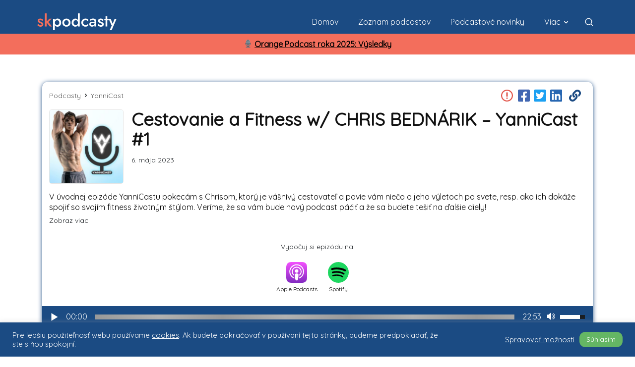

--- FILE ---
content_type: text/html; charset=UTF-8
request_url: https://skpodcasty.sk/podcasty/yannicast/epizoda/cestovanie-a-fitness-w-chris-bednarik-yannicast-1/
body_size: 36305
content:
<!doctype html >
<!--[if IE 8]>    <html class="ie8" lang="en"> <![endif]-->
<!--[if IE 9]>    <html class="ie9" lang="en"> <![endif]-->
<!--[if gt IE 8]><!--> <html lang="sk-SK"> <!--<![endif]-->
<head>
    <title>Cestovanie a Fitness w/ CHRIS BEDNÁRIK - YanniCast #1 - Podcast YanniCast - Slovenské podcasty</title>
    <meta charset="UTF-8" />
    <meta name="viewport" content="width=device-width, initial-scale=1.0">
    <link rel="pingback" href="https://skpodcasty.sk/xmlrpc.php" />
    <meta name='robots' content='index, follow, max-image-preview:large, max-snippet:-1, max-video-preview:-1' />
<link rel="icon" type="image/png" href="https://skpodcasty.sk/wp-content/uploads/2021/11/skpfaviconsmall.png">
	<!-- This site is optimized with the Yoast SEO plugin v21.2 - https://yoast.com/wordpress/plugins/seo/ -->
	<meta name="description" content="V úvodnej epizóde YanniCastu pokecám s Chrisom, ktorý je vášnivý cestovateľ a povie vám niečo o jeho výletoch po svete, resp. ako ich dokáže spojiť so" />
	<link rel="canonical" href="https://skpodcasty.sk/podcasty/yannicast/epizoda/cestovanie-a-fitness-w-chris-bednarik-yannicast-1/" />
	<meta property="og:locale" content="sk_SK" />
	<meta property="og:type" content="article" />
	<meta property="og:title" content="Cestovanie a Fitness w/ CHRIS BEDNÁRIK - YanniCast #1 - Podcast YanniCast - Slovenské podcasty" />
	<meta property="og:description" content="V úvodnej epizóde YanniCastu pokecám s Chrisom, ktorý je vášnivý cestovateľ a povie vám niečo o jeho výletoch po svete, resp. ako ich dokáže spojiť so" />
	<meta property="og:url" content="https://skpodcasty.sk/podcasty/yannicast/epizoda/cestovanie-a-fitness-w-chris-bednarik-yannicast-1/" />
	<meta property="og:site_name" content="Slovenské podcasty" />
	<meta property="article:modified_time" content="2025-04-22T01:34:05+00:00" />
	<meta property="og:image" content="https://skpodcasty.sk/wp-content/uploads/2023/06/1916358bd2e8e6edceb61511521c06be.jpg" />
	<meta property="og:image:width" content="1200" />
	<meta property="og:image:height" content="630" />
	<meta property="og:image:type" content="image/png" />
	<meta name="twitter:card" content="summary_large_image" />
	<script type="application/ld+json" class="yoast-schema-graph">{"@context":"https://schema.org","@graph":[{"@type":"WebPage","@id":"https://skpodcasty.sk/podcasty/yannicast/epizoda/cestovanie-a-fitness-w-chris-bednarik-yannicast-1/","url":"https://skpodcasty.sk/podcasty/yannicast/epizoda/cestovanie-a-fitness-w-chris-bednarik-yannicast-1/","name":"Cestovanie a Fitness w/ CHRIS BEDNÁRIK - YanniCast #1 - Podcast YanniCast - Slovenské podcasty","isPartOf":{"@id":"https://skpodcasty.sk/#website"},"primaryImageOfPage":{"@id":"https://skpodcasty.sk/podcasty/yannicast/epizoda/cestovanie-a-fitness-w-chris-bednarik-yannicast-1/#primaryimage"},"image":{"@id":"https://skpodcasty.sk/podcasty/yannicast/epizoda/cestovanie-a-fitness-w-chris-bednarik-yannicast-1/#primaryimage"},"thumbnailUrl":"https://skpodcasty.sk/wp-content/uploads/2023/11/37297871-1684070046487-d35998f87519a.jpg","datePublished":"2023-05-06T10:00:36+00:00","dateModified":"2025-04-22T01:34:05+00:00","description":"V úvodnej epizóde YanniCastu pokecám s Chrisom, ktorý je vášnivý cestovateľ a povie vám niečo o jeho výletoch po svete, resp. ako ich dokáže spojiť so","breadcrumb":{"@id":"https://skpodcasty.sk/podcasty/yannicast/epizoda/cestovanie-a-fitness-w-chris-bednarik-yannicast-1/#breadcrumb"},"inLanguage":"sk-SK","potentialAction":[{"@type":"ReadAction","target":["https://skpodcasty.sk/podcasty/yannicast/epizoda/cestovanie-a-fitness-w-chris-bednarik-yannicast-1/"]}]},{"@type":"ImageObject","inLanguage":"sk-SK","@id":"https://skpodcasty.sk/podcasty/yannicast/epizoda/cestovanie-a-fitness-w-chris-bednarik-yannicast-1/#primaryimage","url":"https://skpodcasty.sk/wp-content/uploads/2023/11/37297871-1684070046487-d35998f87519a.jpg","contentUrl":"https://skpodcasty.sk/wp-content/uploads/2023/11/37297871-1684070046487-d35998f87519a.jpg","width":1200,"height":1200},{"@type":"BreadcrumbList","@id":"https://skpodcasty.sk/podcasty/yannicast/epizoda/cestovanie-a-fitness-w-chris-bednarik-yannicast-1/#breadcrumb","itemListElement":[{"@type":"ListItem","position":1,"name":"Domovská stránka","item":"https://skpodcasty.sk/"},{"@type":"ListItem","position":2,"name":"Episodes","item":"https://skpodcasty.sk/podcasty/%podcast%/epizoda/"},{"@type":"ListItem","position":3,"name":"YanniCast","item":"https://skpodcasty.sk/podcasty/yannicast/"},{"@type":"ListItem","position":4,"name":"Cestovanie a Fitness w/ CHRIS BEDNÁRIK &#8211; YanniCast #1"}]},{"@type":"WebSite","@id":"https://skpodcasty.sk/#website","url":"https://skpodcasty.sk/","name":"Slovenské podcasty","description":"Informácie o podcastoch","potentialAction":[{"@type":"SearchAction","target":{"@type":"EntryPoint","urlTemplate":"https://skpodcasty.sk/?s={search_term_string}"},"query-input":"required name=search_term_string"}],"inLanguage":"sk-SK"}]}</script>
	<!-- / Yoast SEO plugin. -->


<link rel='dns-prefetch' href='//cdn.jsdelivr.net' />
<link rel='dns-prefetch' href='//stackpath.bootstrapcdn.com' />
<link rel='dns-prefetch' href='//cdnjs.cloudflare.com' />
<link rel='dns-prefetch' href='//stats.wp.com' />
<link rel='dns-prefetch' href='//fonts.googleapis.com' />
<link rel='dns-prefetch' href='//c0.wp.com' />
<link rel="alternate" type="application/rss+xml" title="RSS kanál: Slovenské podcasty &raquo;" href="https://skpodcasty.sk/feed/" />
<link rel="alternate" type="application/rss+xml" title="RSS kanál komentárov webu Slovenské podcasty &raquo;" href="https://skpodcasty.sk/comments/feed/" />
<script type="152fd5e69b7e703fc99b284d-text/javascript">
window._wpemojiSettings = {"baseUrl":"https:\/\/s.w.org\/images\/core\/emoji\/14.0.0\/72x72\/","ext":".png","svgUrl":"https:\/\/s.w.org\/images\/core\/emoji\/14.0.0\/svg\/","svgExt":".svg","source":{"concatemoji":"https:\/\/skpodcasty.sk\/wp-includes\/js\/wp-emoji-release.min.js?ver=6.3.7"}};
/*! This file is auto-generated */
!function(i,n){var o,s,e;function c(e){try{var t={supportTests:e,timestamp:(new Date).valueOf()};sessionStorage.setItem(o,JSON.stringify(t))}catch(e){}}function p(e,t,n){e.clearRect(0,0,e.canvas.width,e.canvas.height),e.fillText(t,0,0);var t=new Uint32Array(e.getImageData(0,0,e.canvas.width,e.canvas.height).data),r=(e.clearRect(0,0,e.canvas.width,e.canvas.height),e.fillText(n,0,0),new Uint32Array(e.getImageData(0,0,e.canvas.width,e.canvas.height).data));return t.every(function(e,t){return e===r[t]})}function u(e,t,n){switch(t){case"flag":return n(e,"\ud83c\udff3\ufe0f\u200d\u26a7\ufe0f","\ud83c\udff3\ufe0f\u200b\u26a7\ufe0f")?!1:!n(e,"\ud83c\uddfa\ud83c\uddf3","\ud83c\uddfa\u200b\ud83c\uddf3")&&!n(e,"\ud83c\udff4\udb40\udc67\udb40\udc62\udb40\udc65\udb40\udc6e\udb40\udc67\udb40\udc7f","\ud83c\udff4\u200b\udb40\udc67\u200b\udb40\udc62\u200b\udb40\udc65\u200b\udb40\udc6e\u200b\udb40\udc67\u200b\udb40\udc7f");case"emoji":return!n(e,"\ud83e\udef1\ud83c\udffb\u200d\ud83e\udef2\ud83c\udfff","\ud83e\udef1\ud83c\udffb\u200b\ud83e\udef2\ud83c\udfff")}return!1}function f(e,t,n){var r="undefined"!=typeof WorkerGlobalScope&&self instanceof WorkerGlobalScope?new OffscreenCanvas(300,150):i.createElement("canvas"),a=r.getContext("2d",{willReadFrequently:!0}),o=(a.textBaseline="top",a.font="600 32px Arial",{});return e.forEach(function(e){o[e]=t(a,e,n)}),o}function t(e){var t=i.createElement("script");t.src=e,t.defer=!0,i.head.appendChild(t)}"undefined"!=typeof Promise&&(o="wpEmojiSettingsSupports",s=["flag","emoji"],n.supports={everything:!0,everythingExceptFlag:!0},e=new Promise(function(e){i.addEventListener("DOMContentLoaded",e,{once:!0})}),new Promise(function(t){var n=function(){try{var e=JSON.parse(sessionStorage.getItem(o));if("object"==typeof e&&"number"==typeof e.timestamp&&(new Date).valueOf()<e.timestamp+604800&&"object"==typeof e.supportTests)return e.supportTests}catch(e){}return null}();if(!n){if("undefined"!=typeof Worker&&"undefined"!=typeof OffscreenCanvas&&"undefined"!=typeof URL&&URL.createObjectURL&&"undefined"!=typeof Blob)try{var e="postMessage("+f.toString()+"("+[JSON.stringify(s),u.toString(),p.toString()].join(",")+"));",r=new Blob([e],{type:"text/javascript"}),a=new Worker(URL.createObjectURL(r),{name:"wpTestEmojiSupports"});return void(a.onmessage=function(e){c(n=e.data),a.terminate(),t(n)})}catch(e){}c(n=f(s,u,p))}t(n)}).then(function(e){for(var t in e)n.supports[t]=e[t],n.supports.everything=n.supports.everything&&n.supports[t],"flag"!==t&&(n.supports.everythingExceptFlag=n.supports.everythingExceptFlag&&n.supports[t]);n.supports.everythingExceptFlag=n.supports.everythingExceptFlag&&!n.supports.flag,n.DOMReady=!1,n.readyCallback=function(){n.DOMReady=!0}}).then(function(){return e}).then(function(){var e;n.supports.everything||(n.readyCallback(),(e=n.source||{}).concatemoji?t(e.concatemoji):e.wpemoji&&e.twemoji&&(t(e.twemoji),t(e.wpemoji)))}))}((window,document),window._wpemojiSettings);
</script>
<style type="text/css">
img.wp-smiley,
img.emoji {
	display: inline !important;
	border: none !important;
	box-shadow: none !important;
	height: 1em !important;
	width: 1em !important;
	margin: 0 0.07em !important;
	vertical-align: -0.1em !important;
	background: none !important;
	padding: 0 !important;
}
</style>
	<link rel='stylesheet' id='wp-block-library-css' href='https://c0.wp.com/c/6.3.7/wp-includes/css/dist/block-library/style.min.css' type='text/css' media='all' />
<style id='wp-block-library-inline-css' type='text/css'>
.has-text-align-justify{text-align:justify;}
</style>
<link rel='stylesheet' id='mediaelement-css' href='https://c0.wp.com/c/6.3.7/wp-includes/js/mediaelement/mediaelementplayer-legacy.min.css' type='text/css' media='all' />
<link rel='stylesheet' id='wp-mediaelement-css' href='https://c0.wp.com/c/6.3.7/wp-includes/js/mediaelement/wp-mediaelement.min.css' type='text/css' media='all' />
<style id='classic-theme-styles-inline-css' type='text/css'>
/*! This file is auto-generated */
.wp-block-button__link{color:#fff;background-color:#32373c;border-radius:9999px;box-shadow:none;text-decoration:none;padding:calc(.667em + 2px) calc(1.333em + 2px);font-size:1.125em}.wp-block-file__button{background:#32373c;color:#fff;text-decoration:none}
</style>
<style id='global-styles-inline-css' type='text/css'>
body{--wp--preset--color--black: #000000;--wp--preset--color--cyan-bluish-gray: #abb8c3;--wp--preset--color--white: #ffffff;--wp--preset--color--pale-pink: #f78da7;--wp--preset--color--vivid-red: #cf2e2e;--wp--preset--color--luminous-vivid-orange: #ff6900;--wp--preset--color--luminous-vivid-amber: #fcb900;--wp--preset--color--light-green-cyan: #7bdcb5;--wp--preset--color--vivid-green-cyan: #00d084;--wp--preset--color--pale-cyan-blue: #8ed1fc;--wp--preset--color--vivid-cyan-blue: #0693e3;--wp--preset--color--vivid-purple: #9b51e0;--wp--preset--gradient--vivid-cyan-blue-to-vivid-purple: linear-gradient(135deg,rgba(6,147,227,1) 0%,rgb(155,81,224) 100%);--wp--preset--gradient--light-green-cyan-to-vivid-green-cyan: linear-gradient(135deg,rgb(122,220,180) 0%,rgb(0,208,130) 100%);--wp--preset--gradient--luminous-vivid-amber-to-luminous-vivid-orange: linear-gradient(135deg,rgba(252,185,0,1) 0%,rgba(255,105,0,1) 100%);--wp--preset--gradient--luminous-vivid-orange-to-vivid-red: linear-gradient(135deg,rgba(255,105,0,1) 0%,rgb(207,46,46) 100%);--wp--preset--gradient--very-light-gray-to-cyan-bluish-gray: linear-gradient(135deg,rgb(238,238,238) 0%,rgb(169,184,195) 100%);--wp--preset--gradient--cool-to-warm-spectrum: linear-gradient(135deg,rgb(74,234,220) 0%,rgb(151,120,209) 20%,rgb(207,42,186) 40%,rgb(238,44,130) 60%,rgb(251,105,98) 80%,rgb(254,248,76) 100%);--wp--preset--gradient--blush-light-purple: linear-gradient(135deg,rgb(255,206,236) 0%,rgb(152,150,240) 100%);--wp--preset--gradient--blush-bordeaux: linear-gradient(135deg,rgb(254,205,165) 0%,rgb(254,45,45) 50%,rgb(107,0,62) 100%);--wp--preset--gradient--luminous-dusk: linear-gradient(135deg,rgb(255,203,112) 0%,rgb(199,81,192) 50%,rgb(65,88,208) 100%);--wp--preset--gradient--pale-ocean: linear-gradient(135deg,rgb(255,245,203) 0%,rgb(182,227,212) 50%,rgb(51,167,181) 100%);--wp--preset--gradient--electric-grass: linear-gradient(135deg,rgb(202,248,128) 0%,rgb(113,206,126) 100%);--wp--preset--gradient--midnight: linear-gradient(135deg,rgb(2,3,129) 0%,rgb(40,116,252) 100%);--wp--preset--font-size--small: 11px;--wp--preset--font-size--medium: 20px;--wp--preset--font-size--large: 32px;--wp--preset--font-size--x-large: 42px;--wp--preset--font-size--regular: 15px;--wp--preset--font-size--larger: 50px;--wp--preset--spacing--20: 0.44rem;--wp--preset--spacing--30: 0.67rem;--wp--preset--spacing--40: 1rem;--wp--preset--spacing--50: 1.5rem;--wp--preset--spacing--60: 2.25rem;--wp--preset--spacing--70: 3.38rem;--wp--preset--spacing--80: 5.06rem;--wp--preset--shadow--natural: 6px 6px 9px rgba(0, 0, 0, 0.2);--wp--preset--shadow--deep: 12px 12px 50px rgba(0, 0, 0, 0.4);--wp--preset--shadow--sharp: 6px 6px 0px rgba(0, 0, 0, 0.2);--wp--preset--shadow--outlined: 6px 6px 0px -3px rgba(255, 255, 255, 1), 6px 6px rgba(0, 0, 0, 1);--wp--preset--shadow--crisp: 6px 6px 0px rgba(0, 0, 0, 1);}:where(.is-layout-flex){gap: 0.5em;}:where(.is-layout-grid){gap: 0.5em;}body .is-layout-flow > .alignleft{float: left;margin-inline-start: 0;margin-inline-end: 2em;}body .is-layout-flow > .alignright{float: right;margin-inline-start: 2em;margin-inline-end: 0;}body .is-layout-flow > .aligncenter{margin-left: auto !important;margin-right: auto !important;}body .is-layout-constrained > .alignleft{float: left;margin-inline-start: 0;margin-inline-end: 2em;}body .is-layout-constrained > .alignright{float: right;margin-inline-start: 2em;margin-inline-end: 0;}body .is-layout-constrained > .aligncenter{margin-left: auto !important;margin-right: auto !important;}body .is-layout-constrained > :where(:not(.alignleft):not(.alignright):not(.alignfull)){max-width: var(--wp--style--global--content-size);margin-left: auto !important;margin-right: auto !important;}body .is-layout-constrained > .alignwide{max-width: var(--wp--style--global--wide-size);}body .is-layout-flex{display: flex;}body .is-layout-flex{flex-wrap: wrap;align-items: center;}body .is-layout-flex > *{margin: 0;}body .is-layout-grid{display: grid;}body .is-layout-grid > *{margin: 0;}:where(.wp-block-columns.is-layout-flex){gap: 2em;}:where(.wp-block-columns.is-layout-grid){gap: 2em;}:where(.wp-block-post-template.is-layout-flex){gap: 1.25em;}:where(.wp-block-post-template.is-layout-grid){gap: 1.25em;}.has-black-color{color: var(--wp--preset--color--black) !important;}.has-cyan-bluish-gray-color{color: var(--wp--preset--color--cyan-bluish-gray) !important;}.has-white-color{color: var(--wp--preset--color--white) !important;}.has-pale-pink-color{color: var(--wp--preset--color--pale-pink) !important;}.has-vivid-red-color{color: var(--wp--preset--color--vivid-red) !important;}.has-luminous-vivid-orange-color{color: var(--wp--preset--color--luminous-vivid-orange) !important;}.has-luminous-vivid-amber-color{color: var(--wp--preset--color--luminous-vivid-amber) !important;}.has-light-green-cyan-color{color: var(--wp--preset--color--light-green-cyan) !important;}.has-vivid-green-cyan-color{color: var(--wp--preset--color--vivid-green-cyan) !important;}.has-pale-cyan-blue-color{color: var(--wp--preset--color--pale-cyan-blue) !important;}.has-vivid-cyan-blue-color{color: var(--wp--preset--color--vivid-cyan-blue) !important;}.has-vivid-purple-color{color: var(--wp--preset--color--vivid-purple) !important;}.has-black-background-color{background-color: var(--wp--preset--color--black) !important;}.has-cyan-bluish-gray-background-color{background-color: var(--wp--preset--color--cyan-bluish-gray) !important;}.has-white-background-color{background-color: var(--wp--preset--color--white) !important;}.has-pale-pink-background-color{background-color: var(--wp--preset--color--pale-pink) !important;}.has-vivid-red-background-color{background-color: var(--wp--preset--color--vivid-red) !important;}.has-luminous-vivid-orange-background-color{background-color: var(--wp--preset--color--luminous-vivid-orange) !important;}.has-luminous-vivid-amber-background-color{background-color: var(--wp--preset--color--luminous-vivid-amber) !important;}.has-light-green-cyan-background-color{background-color: var(--wp--preset--color--light-green-cyan) !important;}.has-vivid-green-cyan-background-color{background-color: var(--wp--preset--color--vivid-green-cyan) !important;}.has-pale-cyan-blue-background-color{background-color: var(--wp--preset--color--pale-cyan-blue) !important;}.has-vivid-cyan-blue-background-color{background-color: var(--wp--preset--color--vivid-cyan-blue) !important;}.has-vivid-purple-background-color{background-color: var(--wp--preset--color--vivid-purple) !important;}.has-black-border-color{border-color: var(--wp--preset--color--black) !important;}.has-cyan-bluish-gray-border-color{border-color: var(--wp--preset--color--cyan-bluish-gray) !important;}.has-white-border-color{border-color: var(--wp--preset--color--white) !important;}.has-pale-pink-border-color{border-color: var(--wp--preset--color--pale-pink) !important;}.has-vivid-red-border-color{border-color: var(--wp--preset--color--vivid-red) !important;}.has-luminous-vivid-orange-border-color{border-color: var(--wp--preset--color--luminous-vivid-orange) !important;}.has-luminous-vivid-amber-border-color{border-color: var(--wp--preset--color--luminous-vivid-amber) !important;}.has-light-green-cyan-border-color{border-color: var(--wp--preset--color--light-green-cyan) !important;}.has-vivid-green-cyan-border-color{border-color: var(--wp--preset--color--vivid-green-cyan) !important;}.has-pale-cyan-blue-border-color{border-color: var(--wp--preset--color--pale-cyan-blue) !important;}.has-vivid-cyan-blue-border-color{border-color: var(--wp--preset--color--vivid-cyan-blue) !important;}.has-vivid-purple-border-color{border-color: var(--wp--preset--color--vivid-purple) !important;}.has-vivid-cyan-blue-to-vivid-purple-gradient-background{background: var(--wp--preset--gradient--vivid-cyan-blue-to-vivid-purple) !important;}.has-light-green-cyan-to-vivid-green-cyan-gradient-background{background: var(--wp--preset--gradient--light-green-cyan-to-vivid-green-cyan) !important;}.has-luminous-vivid-amber-to-luminous-vivid-orange-gradient-background{background: var(--wp--preset--gradient--luminous-vivid-amber-to-luminous-vivid-orange) !important;}.has-luminous-vivid-orange-to-vivid-red-gradient-background{background: var(--wp--preset--gradient--luminous-vivid-orange-to-vivid-red) !important;}.has-very-light-gray-to-cyan-bluish-gray-gradient-background{background: var(--wp--preset--gradient--very-light-gray-to-cyan-bluish-gray) !important;}.has-cool-to-warm-spectrum-gradient-background{background: var(--wp--preset--gradient--cool-to-warm-spectrum) !important;}.has-blush-light-purple-gradient-background{background: var(--wp--preset--gradient--blush-light-purple) !important;}.has-blush-bordeaux-gradient-background{background: var(--wp--preset--gradient--blush-bordeaux) !important;}.has-luminous-dusk-gradient-background{background: var(--wp--preset--gradient--luminous-dusk) !important;}.has-pale-ocean-gradient-background{background: var(--wp--preset--gradient--pale-ocean) !important;}.has-electric-grass-gradient-background{background: var(--wp--preset--gradient--electric-grass) !important;}.has-midnight-gradient-background{background: var(--wp--preset--gradient--midnight) !important;}.has-small-font-size{font-size: var(--wp--preset--font-size--small) !important;}.has-medium-font-size{font-size: var(--wp--preset--font-size--medium) !important;}.has-large-font-size{font-size: var(--wp--preset--font-size--large) !important;}.has-x-large-font-size{font-size: var(--wp--preset--font-size--x-large) !important;}
.wp-block-navigation a:where(:not(.wp-element-button)){color: inherit;}
:where(.wp-block-post-template.is-layout-flex){gap: 1.25em;}:where(.wp-block-post-template.is-layout-grid){gap: 1.25em;}
:where(.wp-block-columns.is-layout-flex){gap: 2em;}:where(.wp-block-columns.is-layout-grid){gap: 2em;}
.wp-block-pullquote{font-size: 1.5em;line-height: 1.6;}
</style>
<link rel='stylesheet' id='cookie-law-info-css' href='https://skpodcasty.sk/wp-content/plugins/cookie-law-info/public/css/cookie-law-info-public.css?ver=2.0.6' type='text/css' media='all' />
<link rel='stylesheet' id='cookie-law-info-gdpr-css' href='https://skpodcasty.sk/wp-content/plugins/cookie-law-info/public/css/cookie-law-info-gdpr.css?ver=2.0.6' type='text/css' media='all' />
<link rel='stylesheet' id='bootstrap-css' href='//stackpath.bootstrapcdn.com/bootstrap/4.5.2/css/bootstrap.min.css?ver=6.3.7' type='text/css' media='all' />
<link rel='stylesheet' id='font-awesome-css' href='https://cdnjs.cloudflare.com/ajax/libs/font-awesome/5.15.1/css/all.min.css?ver=6.3.7' type='text/css' media='all' />
<link rel='stylesheet' id='td-theme-css' href='https://skpodcasty.sk/wp-content/themes/Newspaper/style.css?ver=12.6' type='text/css' media='all' />
<style id='td-theme-inline-css' type='text/css'>@media (max-width:767px){.td-header-desktop-wrap{display:none}}@media (min-width:767px){.td-header-mobile-wrap{display:none}}</style>
<link rel='stylesheet' id='td-theme-child-css' href='https://skpodcasty.sk/wp-content/themes/fourtwenty/style.css?ver=12.6c.421' type='text/css' media='all' />
<link rel='stylesheet' id='font-css' href='https://fonts.googleapis.com/css2?family=Quicksand&#038;display=swap&#038;ver=6.3.7' type='text/css' media='all' />
<link rel='stylesheet' id='skpodcasty-theme-css' href='https://skpodcasty.sk/wp-content/themes/fourtwenty/library/scss/main.css?ver=12.6c.430' type='text/css' media='all' />
<link rel='stylesheet' id='td-plugin-newsletter-css' href='https://skpodcasty.sk/wp-content/plugins/td-newsletter/style.css?ver=12.6' type='text/css' media='all' />
<link rel='stylesheet' id='td-plugin-multi-purpose-css' href='https://skpodcasty.sk/wp-content/plugins/td-composer/td-multi-purpose/style.css?ver=f5944f875d40373a71eebc33dc72056b' type='text/css' media='all' />
<link rel='stylesheet' id='td-legacy-framework-front-style-css' href='https://skpodcasty.sk/wp-content/plugins/td-composer/legacy/Newspaper/assets/css/td_legacy_main.css?ver=f5944f875d40373a71eebc33dc72056b' type='text/css' media='all' />
<link rel='stylesheet' id='td-standard-pack-framework-front-style-css' href='https://skpodcasty.sk/wp-content/plugins/td-standard-pack/Newspaper/assets/css/td_standard_pack_main.css?ver=849499de90f3875b7a342475ea325e90' type='text/css' media='all' />
<link rel='stylesheet' id='tdb_style_cloud_templates_front-css' href='https://skpodcasty.sk/wp-content/plugins/td-cloud-library/assets/css/tdb_main.css?ver=ca46607f0f63147990c8ac1f35d750e1' type='text/css' media='all' />
<script type="152fd5e69b7e703fc99b284d-text/javascript" src='https://c0.wp.com/c/6.3.7/wp-includes/js/jquery/jquery.min.js' id='jquery-core-js'></script>
<script type="152fd5e69b7e703fc99b284d-text/javascript" src='https://c0.wp.com/c/6.3.7/wp-includes/js/jquery/jquery-migrate.min.js' id='jquery-migrate-js'></script>
<script type="152fd5e69b7e703fc99b284d-text/javascript" id='cookie-law-info-js-extra'>
/* <![CDATA[ */
var Cli_Data = {"nn_cookie_ids":[],"cookielist":[],"non_necessary_cookies":[],"ccpaEnabled":"","ccpaRegionBased":"","ccpaBarEnabled":"","strictlyEnabled":["necessary","obligatoire"],"ccpaType":"gdpr","js_blocking":"1","custom_integration":"","triggerDomRefresh":"","secure_cookies":""};
var cli_cookiebar_settings = {"animate_speed_hide":"500","animate_speed_show":"500","background":"#1b4b83","border":"#b1a6a6c2","border_on":"","button_1_button_colour":"#61a229","button_1_button_hover":"#4e8221","button_1_link_colour":"#fff","button_1_as_button":"1","button_1_new_win":"","button_2_button_colour":"#333","button_2_button_hover":"#292929","button_2_link_colour":"#444","button_2_as_button":"","button_2_hidebar":"","button_3_button_colour":"#dedfe0","button_3_button_hover":"#b2b2b3","button_3_link_colour":"#333333","button_3_as_button":"1","button_3_new_win":"","button_4_button_colour":"#dedfe0","button_4_button_hover":"#b2b2b3","button_4_link_colour":"#ffffff","button_4_as_button":"","button_7_button_colour":"#64b664","button_7_button_hover":"#509250","button_7_link_colour":"#fff","button_7_as_button":"1","button_7_new_win":"","font_family":"inherit","header_fix":"","notify_animate_hide":"1","notify_animate_show":"","notify_div_id":"#cookie-law-info-bar","notify_position_horizontal":"right","notify_position_vertical":"bottom","scroll_close":"","scroll_close_reload":"","accept_close_reload":"","reject_close_reload":"","showagain_tab":"","showagain_background":"#fff","showagain_border":"#000","showagain_div_id":"#cookie-law-info-again","showagain_x_position":"100px","text":"#ffffff","show_once_yn":"","show_once":"10000","logging_on":"","as_popup":"","popup_overlay":"1","bar_heading_text":"","cookie_bar_as":"banner","popup_showagain_position":"bottom-right","widget_position":"left"};
var log_object = {"ajax_url":"https:\/\/skpodcasty.sk\/wp-admin\/admin-ajax.php"};
/* ]]> */
</script>
<script type="152fd5e69b7e703fc99b284d-text/javascript" src='https://skpodcasty.sk/wp-content/plugins/cookie-law-info/public/js/cookie-law-info-public.js?ver=2.0.6' id='cookie-law-info-js'></script>
<script type="152fd5e69b7e703fc99b284d-text/javascript" src='https://cdn.jsdelivr.net/npm/popper.js@1.14.3/dist/umd/popper.min.js?ver=6.3.7' id='popper-js'></script>
<script type="152fd5e69b7e703fc99b284d-text/javascript" src='//stackpath.bootstrapcdn.com/bootstrap/4.5.2/js/bootstrap.bundle.min.js?ver=6.3.7' id='bootstrap-js'></script>
<script type="152fd5e69b7e703fc99b284d-text/javascript" src='https://cdnjs.cloudflare.com/ajax/libs/font-awesome/5.15.1/js/all.min.js?ver=6.3.7' id='font-awesome-js'></script>
<script type="152fd5e69b7e703fc99b284d-text/javascript" src='https://skpodcasty.sk/wp-content/themes/fourtwenty/js/owl.carousel.min.js?ver=6.3.7' id='owl-carousel-js'></script>
<script type="152fd5e69b7e703fc99b284d-text/javascript" src='https://skpodcasty.sk/wp-content/themes/fourtwenty/js/app.js?ver=12.6c.421' id='td-theme-child-js-js'></script>
<link rel="https://api.w.org/" href="https://skpodcasty.sk/wp-json/" /><link rel="alternate" type="application/json" href="https://skpodcasty.sk/wp-json/wp/v2/episode/874148" /><link rel="EditURI" type="application/rsd+xml" title="RSD" href="https://skpodcasty.sk/xmlrpc.php?rsd" />
<meta name="generator" content="WordPress 6.3.7" />
<link rel='shortlink' href='https://skpodcasty.sk/?p=874148' />
<link rel="alternate" type="application/json+oembed" href="https://skpodcasty.sk/wp-json/oembed/1.0/embed?url=https%3A%2F%2Fskpodcasty.sk%2Fpodcasty%2Fyannicast%2Fepizoda%2Fcestovanie-a-fitness-w-chris-bednarik-yannicast-1%2F" />
<link rel="alternate" type="text/xml+oembed" href="https://skpodcasty.sk/wp-json/oembed/1.0/embed?url=https%3A%2F%2Fskpodcasty.sk%2Fpodcasty%2Fyannicast%2Fepizoda%2Fcestovanie-a-fitness-w-chris-bednarik-yannicast-1%2F&#038;format=xml" />
	<style>img#wpstats{display:none}</style>
		<link rel="canonical" href="https://skpodcasty.sk/podcasty/yannicast/epizoda/cestovanie-a-fitness-w-chris-bednarik-yannicast-1/" />
<link rel="icon" type="image/svg+xml" href="https://skpodcasty.sk/wp-content/themes/fourtwenty/images/faviconskpnice.svg" /><!--[if lt IE 9]><script src="https://cdnjs.cloudflare.com/ajax/libs/html5shiv/3.7.3/html5shiv.js"></script><![endif]-->
        <script type="152fd5e69b7e703fc99b284d-text/javascript">
        window.tdb_global_vars = {"wpRestUrl":"https:\/\/skpodcasty.sk\/wp-json\/","permalinkStructure":"\/%post_id%\/%postname%\/"};
        window.tdb_p_autoload_vars = {"isAjax":false,"isAdminBarShowing":false,"autoloadScrollPercent":50};
    </script>
    
    <style id="tdb-global-colors">:root{--accent-color:#fff}</style>
	
			<script type="152fd5e69b7e703fc99b284d-text/javascript">
				var cli_flush_cache = true;
			</script>

<!-- JS generated by theme -->

<script type="152fd5e69b7e703fc99b284d-text/javascript">
    
    

	    var tdBlocksArray = []; //here we store all the items for the current page

	    // td_block class - each ajax block uses a object of this class for requests
	    function tdBlock() {
		    this.id = '';
		    this.block_type = 1; //block type id (1-234 etc)
		    this.atts = '';
		    this.td_column_number = '';
		    this.td_current_page = 1; //
		    this.post_count = 0; //from wp
		    this.found_posts = 0; //from wp
		    this.max_num_pages = 0; //from wp
		    this.td_filter_value = ''; //current live filter value
		    this.is_ajax_running = false;
		    this.td_user_action = ''; // load more or infinite loader (used by the animation)
		    this.header_color = '';
		    this.ajax_pagination_infinite_stop = ''; //show load more at page x
	    }

        // td_js_generator - mini detector
        ( function () {
            var htmlTag = document.getElementsByTagName("html")[0];

	        if ( navigator.userAgent.indexOf("MSIE 10.0") > -1 ) {
                htmlTag.className += ' ie10';
            }

            if ( !!navigator.userAgent.match(/Trident.*rv\:11\./) ) {
                htmlTag.className += ' ie11';
            }

	        if ( navigator.userAgent.indexOf("Edge") > -1 ) {
                htmlTag.className += ' ieEdge';
            }

            if ( /(iPad|iPhone|iPod)/g.test(navigator.userAgent) ) {
                htmlTag.className += ' td-md-is-ios';
            }

            var user_agent = navigator.userAgent.toLowerCase();
            if ( user_agent.indexOf("android") > -1 ) {
                htmlTag.className += ' td-md-is-android';
            }

            if ( -1 !== navigator.userAgent.indexOf('Mac OS X')  ) {
                htmlTag.className += ' td-md-is-os-x';
            }

            if ( /chrom(e|ium)/.test(navigator.userAgent.toLowerCase()) ) {
               htmlTag.className += ' td-md-is-chrome';
            }

            if ( -1 !== navigator.userAgent.indexOf('Firefox') ) {
                htmlTag.className += ' td-md-is-firefox';
            }

            if ( -1 !== navigator.userAgent.indexOf('Safari') && -1 === navigator.userAgent.indexOf('Chrome') ) {
                htmlTag.className += ' td-md-is-safari';
            }

            if( -1 !== navigator.userAgent.indexOf('IEMobile') ){
                htmlTag.className += ' td-md-is-iemobile';
            }

        })();

        var tdLocalCache = {};

        ( function () {
            "use strict";

            tdLocalCache = {
                data: {},
                remove: function (resource_id) {
                    delete tdLocalCache.data[resource_id];
                },
                exist: function (resource_id) {
                    return tdLocalCache.data.hasOwnProperty(resource_id) && tdLocalCache.data[resource_id] !== null;
                },
                get: function (resource_id) {
                    return tdLocalCache.data[resource_id];
                },
                set: function (resource_id, cachedData) {
                    tdLocalCache.remove(resource_id);
                    tdLocalCache.data[resource_id] = cachedData;
                }
            };
        })();

    
    
var td_viewport_interval_list=[{"limitBottom":767,"sidebarWidth":228},{"limitBottom":1018,"sidebarWidth":300},{"limitBottom":1140,"sidebarWidth":324}];
var td_animation_stack_effect="type0";
var tds_animation_stack=true;
var td_animation_stack_specific_selectors=".entry-thumb, img, .td-lazy-img";
var td_animation_stack_general_selectors=".td-animation-stack img, .td-animation-stack .entry-thumb, .post img, .td-animation-stack .td-lazy-img";
var tdc_is_installed="yes";
var td_ajax_url="https:\/\/skpodcasty.sk\/wp-admin\/admin-ajax.php?td_theme_name=Newspaper&v=12.6";
var td_get_template_directory_uri="https:\/\/skpodcasty.sk\/wp-content\/plugins\/td-composer\/legacy\/common";
var tds_snap_menu="";
var tds_logo_on_sticky="";
var tds_header_style="";
var td_please_wait="\u010dakajte pros\u00edm ...";
var td_email_user_pass_incorrect="Meno alebo heslo je nespr\u00e1vne!";
var td_email_user_incorrect="E-mail alebo u\u017e\u00edvate\u013esk\u00e9 meno je nespr\u00e1vne!";
var td_email_incorrect="Email nespr\u00e1vny!";
var td_user_incorrect="Username incorrect!";
var td_email_user_empty="Email or username empty!";
var td_pass_empty="Pass empty!";
var td_pass_pattern_incorrect="Invalid Pass Pattern!";
var td_retype_pass_incorrect="Retyped Pass incorrect!";
var tds_more_articles_on_post_enable="";
var tds_more_articles_on_post_time_to_wait="";
var tds_more_articles_on_post_pages_distance_from_top=0;
var tds_theme_color_site_wide="#0b4ea2";
var tds_smart_sidebar="";
var tdThemeName="Newspaper";
var tdThemeNameWl="Newspaper";
var td_magnific_popup_translation_tPrev="Predch\u00e1dzaj\u00faca (v\u013eavo kl\u00e1vesa \u0161\u00edpka)";
var td_magnific_popup_translation_tNext="Next (\u0161\u00edpka vpravo)";
var td_magnific_popup_translation_tCounter="%curr% of %total%";
var td_magnific_popup_translation_ajax_tError="Obsah z %url% sa ned\u00e1 na\u010d\u00edta\u0165.";
var td_magnific_popup_translation_image_tError="Obr\u00e1zok #%curr% sa ned\u00e1 na\u010d\u00edta\u0165.";
var tdBlockNonce="041c359262";
var tdMobileMenu="enabled";
var tdMobileSearch="enabled";
var tdDateNamesI18n={"month_names":["janu\u00e1r","febru\u00e1r","marec","apr\u00edl","m\u00e1j","j\u00fan","j\u00fal","august","september","okt\u00f3ber","november","december"],"month_names_short":["jan","feb","mar","apr","m\u00e1j","j\u00fan","j\u00fal","aug","sep","okt","nov","dec"],"day_names":["nede\u013ea","pondelok","utorok","streda","\u0161tvrtok","piatok","sobota"],"day_names_short":["Ne","Po","Ut","St","\u0160t","Pi","So"]};
var tdb_modal_confirm="Save";
var tdb_modal_cancel="Cancel";
var tdb_modal_confirm_alt="Yes";
var tdb_modal_cancel_alt="No";
var td_ad_background_click_link="";
var td_ad_background_click_target="";
</script>


<!-- Header style compiled by theme -->

<style>body,p{font-family:Quicksand}.white-popup-block,.white-popup-block .wpb_button{font-family:Quicksand}:root{--td_theme_color:#0b4ea2;--td_slider_text:rgba(11,78,162,0.7);--td_mobile_gradient_one_mob:#000000;--td_mobile_gradient_two_mob:#000000;--td_mobile_text_active_color:#dd3333;--td_mobile_button_background_mob:#dd3333;--td_mobile_button_color_mob:#ffffff;--td_login_button_background:#dd3333;--td_login_button_color:#ffffff;--td_login_hover_background:#727277;--td_login_hover_color:#ffffff;--td_login_gradient_one:#000000;--td_login_gradient_two:#000000}.td-header-style-12 .td-header-menu-wrap-full,.td-header-style-12 .td-affix,.td-grid-style-1.td-hover-1 .td-big-grid-post:hover .td-post-category,.td-grid-style-5.td-hover-1 .td-big-grid-post:hover .td-post-category,.td_category_template_3 .td-current-sub-category,.td_category_template_8 .td-category-header .td-category a.td-current-sub-category,.td_category_template_4 .td-category-siblings .td-category a:hover,.td_block_big_grid_9.td-grid-style-1 .td-post-category,.td_block_big_grid_9.td-grid-style-5 .td-post-category,.td-grid-style-6.td-hover-1 .td-module-thumb:after,.tdm-menu-active-style5 .td-header-menu-wrap .sf-menu>.current-menu-item>a,.tdm-menu-active-style5 .td-header-menu-wrap .sf-menu>.current-menu-ancestor>a,.tdm-menu-active-style5 .td-header-menu-wrap .sf-menu>.current-category-ancestor>a,.tdm-menu-active-style5 .td-header-menu-wrap .sf-menu>li>a:hover,.tdm-menu-active-style5 .td-header-menu-wrap .sf-menu>.sfHover>a{background-color:#0b4ea2}.td_mega_menu_sub_cats .cur-sub-cat,.td-mega-span h3 a:hover,.td_mod_mega_menu:hover .entry-title a,.header-search-wrap .result-msg a:hover,.td-header-top-menu .td-drop-down-search .td_module_wrap:hover .entry-title a,.td-header-top-menu .td-icon-search:hover,.td-header-wrap .result-msg a:hover,.top-header-menu li a:hover,.top-header-menu .current-menu-item>a,.top-header-menu .current-menu-ancestor>a,.top-header-menu .current-category-ancestor>a,.td-social-icon-wrap>a:hover,.td-header-sp-top-widget .td-social-icon-wrap a:hover,.td_mod_related_posts:hover h3>a,.td-post-template-11 .td-related-title .td-related-left:hover,.td-post-template-11 .td-related-title .td-related-right:hover,.td-post-template-11 .td-related-title .td-cur-simple-item,.td-post-template-11 .td_block_related_posts .td-next-prev-wrap a:hover,.td-category-header .td-pulldown-category-filter-link:hover,.td-category-siblings .td-subcat-dropdown a:hover,.td-category-siblings .td-subcat-dropdown a.td-current-sub-category,.footer-text-wrap .footer-email-wrap a,.footer-social-wrap a:hover,.td_module_17 .td-read-more a:hover,.td_module_18 .td-read-more a:hover,.td_module_19 .td-post-author-name a:hover,.td-pulldown-syle-2 .td-subcat-dropdown:hover .td-subcat-more span,.td-pulldown-syle-2 .td-subcat-dropdown:hover .td-subcat-more i,.td-pulldown-syle-3 .td-subcat-dropdown:hover .td-subcat-more span,.td-pulldown-syle-3 .td-subcat-dropdown:hover .td-subcat-more i,.tdm-menu-active-style3 .tdm-header.td-header-wrap .sf-menu>.current-category-ancestor>a,.tdm-menu-active-style3 .tdm-header.td-header-wrap .sf-menu>.current-menu-ancestor>a,.tdm-menu-active-style3 .tdm-header.td-header-wrap .sf-menu>.current-menu-item>a,.tdm-menu-active-style3 .tdm-header.td-header-wrap .sf-menu>.sfHover>a,.tdm-menu-active-style3 .tdm-header.td-header-wrap .sf-menu>li>a:hover{color:#0b4ea2}.td-mega-menu-page .wpb_content_element ul li a:hover,.td-theme-wrap .td-aj-search-results .td_module_wrap:hover .entry-title a,.td-theme-wrap .header-search-wrap .result-msg a:hover{color:#0b4ea2!important}.td_category_template_8 .td-category-header .td-category a.td-current-sub-category,.td_category_template_4 .td-category-siblings .td-category a:hover,.tdm-menu-active-style4 .tdm-header .sf-menu>.current-menu-item>a,.tdm-menu-active-style4 .tdm-header .sf-menu>.current-menu-ancestor>a,.tdm-menu-active-style4 .tdm-header .sf-menu>.current-category-ancestor>a,.tdm-menu-active-style4 .tdm-header .sf-menu>li>a:hover,.tdm-menu-active-style4 .tdm-header .sf-menu>.sfHover>a{border-color:#0b4ea2}body{background-color:#ffffff}body,p{font-family:Quicksand}.white-popup-block,.white-popup-block .wpb_button{font-family:Quicksand}:root{--td_theme_color:#0b4ea2;--td_slider_text:rgba(11,78,162,0.7);--td_mobile_gradient_one_mob:#000000;--td_mobile_gradient_two_mob:#000000;--td_mobile_text_active_color:#dd3333;--td_mobile_button_background_mob:#dd3333;--td_mobile_button_color_mob:#ffffff;--td_login_button_background:#dd3333;--td_login_button_color:#ffffff;--td_login_hover_background:#727277;--td_login_hover_color:#ffffff;--td_login_gradient_one:#000000;--td_login_gradient_two:#000000}.td-header-style-12 .td-header-menu-wrap-full,.td-header-style-12 .td-affix,.td-grid-style-1.td-hover-1 .td-big-grid-post:hover .td-post-category,.td-grid-style-5.td-hover-1 .td-big-grid-post:hover .td-post-category,.td_category_template_3 .td-current-sub-category,.td_category_template_8 .td-category-header .td-category a.td-current-sub-category,.td_category_template_4 .td-category-siblings .td-category a:hover,.td_block_big_grid_9.td-grid-style-1 .td-post-category,.td_block_big_grid_9.td-grid-style-5 .td-post-category,.td-grid-style-6.td-hover-1 .td-module-thumb:after,.tdm-menu-active-style5 .td-header-menu-wrap .sf-menu>.current-menu-item>a,.tdm-menu-active-style5 .td-header-menu-wrap .sf-menu>.current-menu-ancestor>a,.tdm-menu-active-style5 .td-header-menu-wrap .sf-menu>.current-category-ancestor>a,.tdm-menu-active-style5 .td-header-menu-wrap .sf-menu>li>a:hover,.tdm-menu-active-style5 .td-header-menu-wrap .sf-menu>.sfHover>a{background-color:#0b4ea2}.td_mega_menu_sub_cats .cur-sub-cat,.td-mega-span h3 a:hover,.td_mod_mega_menu:hover .entry-title a,.header-search-wrap .result-msg a:hover,.td-header-top-menu .td-drop-down-search .td_module_wrap:hover .entry-title a,.td-header-top-menu .td-icon-search:hover,.td-header-wrap .result-msg a:hover,.top-header-menu li a:hover,.top-header-menu .current-menu-item>a,.top-header-menu .current-menu-ancestor>a,.top-header-menu .current-category-ancestor>a,.td-social-icon-wrap>a:hover,.td-header-sp-top-widget .td-social-icon-wrap a:hover,.td_mod_related_posts:hover h3>a,.td-post-template-11 .td-related-title .td-related-left:hover,.td-post-template-11 .td-related-title .td-related-right:hover,.td-post-template-11 .td-related-title .td-cur-simple-item,.td-post-template-11 .td_block_related_posts .td-next-prev-wrap a:hover,.td-category-header .td-pulldown-category-filter-link:hover,.td-category-siblings .td-subcat-dropdown a:hover,.td-category-siblings .td-subcat-dropdown a.td-current-sub-category,.footer-text-wrap .footer-email-wrap a,.footer-social-wrap a:hover,.td_module_17 .td-read-more a:hover,.td_module_18 .td-read-more a:hover,.td_module_19 .td-post-author-name a:hover,.td-pulldown-syle-2 .td-subcat-dropdown:hover .td-subcat-more span,.td-pulldown-syle-2 .td-subcat-dropdown:hover .td-subcat-more i,.td-pulldown-syle-3 .td-subcat-dropdown:hover .td-subcat-more span,.td-pulldown-syle-3 .td-subcat-dropdown:hover .td-subcat-more i,.tdm-menu-active-style3 .tdm-header.td-header-wrap .sf-menu>.current-category-ancestor>a,.tdm-menu-active-style3 .tdm-header.td-header-wrap .sf-menu>.current-menu-ancestor>a,.tdm-menu-active-style3 .tdm-header.td-header-wrap .sf-menu>.current-menu-item>a,.tdm-menu-active-style3 .tdm-header.td-header-wrap .sf-menu>.sfHover>a,.tdm-menu-active-style3 .tdm-header.td-header-wrap .sf-menu>li>a:hover{color:#0b4ea2}.td-mega-menu-page .wpb_content_element ul li a:hover,.td-theme-wrap .td-aj-search-results .td_module_wrap:hover .entry-title a,.td-theme-wrap .header-search-wrap .result-msg a:hover{color:#0b4ea2!important}.td_category_template_8 .td-category-header .td-category a.td-current-sub-category,.td_category_template_4 .td-category-siblings .td-category a:hover,.tdm-menu-active-style4 .tdm-header .sf-menu>.current-menu-item>a,.tdm-menu-active-style4 .tdm-header .sf-menu>.current-menu-ancestor>a,.tdm-menu-active-style4 .tdm-header .sf-menu>.current-category-ancestor>a,.tdm-menu-active-style4 .tdm-header .sf-menu>li>a:hover,.tdm-menu-active-style4 .tdm-header .sf-menu>.sfHover>a{border-color:#0b4ea2}</style>

<!-- Global site tag (gtag.js) - Google Analytics -->
<script async src="https://www.googletagmanager.com/gtag/js?id=G-ZQT7DTR4D3" type="152fd5e69b7e703fc99b284d-text/javascript"></script>
<script type="152fd5e69b7e703fc99b284d-text/javascript">
  window.dataLayer = window.dataLayer || [];
  function gtag(){dataLayer.push(arguments);}
  gtag('js', new Date());

  gtag('config', 'G-ZQT7DTR4D3');
</script>


<script type="application/ld+json">
    {
        "@context": "https://schema.org",
        "@type": "BreadcrumbList",
        "itemListElement": [
            {
                "@type": "ListItem",
                "position": 1,
                "item": {
                    "@type": "WebSite",
                    "@id": "https://skpodcasty.sk/",
                    "name": "Úvod"
                }
            },
            {
                "@type": "ListItem",
                "position": 2,
                    "item": {
                    "@type": "WebPage",
                    "@id": "https://skpodcasty.sk/podcasty/yannicast/epizoda/cestovanie-a-fitness-w-chris-bednarik-yannicast-1/",
                    "name": "Cestovanie a Fitness w/ CHRIS BEDNÁRIK - YanniCast #1"
                }
            }    
        ]
    }
</script>
<link rel="icon" href="https://skpodcasty.sk/wp-content/uploads/2022/01/cropped-faviconskp-32x32.png" sizes="32x32" />
<link rel="icon" href="https://skpodcasty.sk/wp-content/uploads/2022/01/cropped-faviconskp-192x192.png" sizes="192x192" />
<link rel="apple-touch-icon" href="https://skpodcasty.sk/wp-content/uploads/2022/01/cropped-faviconskp-180x180.png" />
<meta name="msapplication-TileImage" content="https://skpodcasty.sk/wp-content/uploads/2022/01/cropped-faviconskp-270x270.png" />

<!-- Button style compiled by theme -->

<style>.tdm-btn-style1{background-color:#0b4ea2}.tdm-btn-style2:before{border-color:#0b4ea2}.tdm-btn-style2{color:#0b4ea2}.tdm-btn-style3{-webkit-box-shadow:0 2px 16px #0b4ea2;-moz-box-shadow:0 2px 16px #0b4ea2;box-shadow:0 2px 16px #0b4ea2}.tdm-btn-style3:hover{-webkit-box-shadow:0 4px 26px #0b4ea2;-moz-box-shadow:0 4px 26px #0b4ea2;box-shadow:0 4px 26px #0b4ea2}</style>

	<style id="tdw-css-placeholder"></style></head>

<body class="episode-template-default single single-episode postid-874148 td-standard-pack cestovanie-a-fitness-w-chris-bednarik-yannicast-1 global-block-template-8 tdb_template_62534  tdc-header-template  tdc-footer-template td-animation-stack-type0 td-boxed-layout" itemscope="itemscope" itemtype="https://schema.org/WebPage">

            <div class="td-scroll-up  td-hide-scroll-up-on-mob" style="display:none;"><i class="td-icon-menu-up"></i></div>
    
    <div class="td-menu-background" style="visibility:hidden"></div>
<div id="td-mobile-nav" style="visibility:hidden">
    <div class="td-mobile-container">
        <!-- mobile menu top section -->
        <div class="td-menu-socials-wrap">
            <!-- socials -->
            <div class="td-menu-socials">
                
        <span class="td-social-icon-wrap">
            <a target="_blank" href="https://www.facebook.com/skpodcasty.sk" title="Facebook">
                <i class="td-icon-font td-icon-facebook"></i>
                <span style="display: none">Facebook</span>
            </a>
        </span>
        <span class="td-social-icon-wrap">
            <a target="_blank" href="https://www.instagram.com/skpodcasty/" title="Instagram">
                <i class="td-icon-font td-icon-instagram"></i>
                <span style="display: none">Instagram</span>
            </a>
        </span>
        <span class="td-social-icon-wrap">
            <a target="_blank" href="https://www.linkedin.com/company/skpodcasty/" title="Linkedin">
                <i class="td-icon-font td-icon-linkedin"></i>
                <span style="display: none">Linkedin</span>
            </a>
        </span>
        <span class="td-social-icon-wrap">
            <a target="_blank" href="https://twitter.com/skpodcasty" title="Twitter">
                <i class="td-icon-font td-icon-twitter"></i>
                <span style="display: none">Twitter</span>
            </a>
        </span>
        <span class="td-social-icon-wrap">
            <a target="_blank" href="https://www.youtube.com/channel/UCnhR-XIfkQTSAGK43Mc093A" title="Youtube">
                <i class="td-icon-font td-icon-youtube"></i>
                <span style="display: none">Youtube</span>
            </a>
        </span>            </div>
            <!-- close button -->
            <div class="td-mobile-close">
                <span><i class="td-icon-close-mobile"></i></span>
            </div>
        </div>

        <!-- login section -->
        
        <!-- menu section -->
        <div class="td-mobile-content">
            <div class="menu-td-demo-header-menu-container"><ul id="menu-td-demo-header-menu" class="td-mobile-main-menu"><li id="menu-item-62546" class="menu-item menu-item-type-post_type menu-item-object-page menu-item-home menu-item-first menu-item-62546"><a href="https://skpodcasty.sk/">Domov</a></li>
<li id="menu-item-94917" class="menu-item menu-item-type-custom menu-item-object-custom menu-item-94917"><a href="/podcasty/">Zoznam podcastov</a></li>
<li id="menu-item-62547" class="menu-item menu-item-type-taxonomy menu-item-object-category menu-item-62547"><a href="https://skpodcasty.sk/kategoria/podcastove-novinky/">Podcastové novinky</a></li>
<li id="menu-item-94918" class="menu-item menu-item-type-taxonomy menu-item-object-category menu-item-94918"><a href="https://skpodcasty.sk/kategoria/navody/">Ako na podcasty</a></li>
<li id="menu-item-172599" class="menu-item menu-item-type-post_type menu-item-object-page menu-item-172599"><a href="https://skpodcasty.sk/ponuka-sluzieb/">Ponuka služieb</a></li>
<li id="menu-item-172600" class="menu-item menu-item-type-post_type menu-item-object-page menu-item-172600"><a href="https://skpodcasty.sk/o-nas/">O nás</a></li>
</ul></div>        </div>
    </div>

    <!-- register/login section -->
    </div><div class="td-search-background" style="visibility:hidden"></div>
<div class="td-search-wrap-mob" style="visibility:hidden">
	<div class="td-drop-down-search">
		<form method="get" class="td-search-form" action="https://skpodcasty.sk/">
			<!-- close button -->
			<div class="td-search-close">
				<span><i class="td-icon-close-mobile"></i></span>
			</div>
			<div role="search" class="td-search-input">
				<span>Vyhľadávanie</span>
				<input id="td-header-search-mob" type="text" value="" name="s" autocomplete="off" />
			</div>
		</form>
		<div id="td-aj-search-mob" class="td-ajax-search-flex"></div>
	</div>
</div>

    <div id="td-outer-wrap" class="td-theme-wrap">
    
                    <div class="td-header-template-wrap" style="position: relative">
                                    <div class="td-header-mobile-wrap ">
                        <div id="tdi_1" class="tdc-zone"><div class="tdc_zone tdi_2  wpb_row td-pb-row"  >
<style scoped>.tdi_2{min-height:0}.td-header-mobile-wrap{position:relative;width:100%}@media (max-width:767px){.tdi_2{margin-bottom:35px!important}}</style><div id="tdi_3" class="tdc-row"><div class="vc_row tdi_4  wpb_row td-pb-row tdc-element-style" >
<style scoped>.tdi_4,.tdi_4 .tdc-columns{min-height:0}.tdi_4,.tdi_4 .tdc-columns{display:block}.tdi_4 .tdc-columns{width:100%}@media (max-width:767px){.tdi_4{padding-top:12px!important;padding-bottom:12px!important;position:relative}}</style>
<div class="tdi_3_rand_style td-element-style" ><style>@media (max-width:767px){.tdi_3_rand_style{background-color:#1b4b83!important}}</style></div><div class="vc_column tdi_6  wpb_column vc_column_container tdc-column td-pb-span8">
<style scoped>.tdi_6{vertical-align:baseline}.tdi_6>.wpb_wrapper,.tdi_6>.wpb_wrapper>.tdc-elements{display:block}.tdi_6>.wpb_wrapper>.tdc-elements{width:100%}.tdi_6>.wpb_wrapper>.vc_row_inner{width:auto}.tdi_6>.wpb_wrapper{width:auto;height:auto}@media (max-width:767px){.tdi_6{vertical-align:middle}}@media (max-width:767px){.tdi_6{width:60%!important;display:inline-block!important}}</style><div class="wpb_wrapper" ><div class="td_block_wrap tdb_header_logo tdi_7 td-pb-border-top td_block_template_8 tdb-header-align"  data-td-block-uid="tdi_7" >
<style>@media (max-width:767px){.tdi_7{width:260px!important}}</style>
<style>.tdb-header-align{vertical-align:middle}.tdb_header_logo{margin-bottom:0;clear:none}.tdb_header_logo .tdb-logo-a,.tdb_header_logo h1{display:flex;pointer-events:auto;align-items:flex-start}.tdb_header_logo h1{margin:0;line-height:0}.tdb_header_logo .tdb-logo-img-wrap img{display:block}.tdb_header_logo .tdb-logo-svg-wrap+.tdb-logo-img-wrap{display:none}.tdb_header_logo .tdb-logo-svg-wrap svg{width:50px;display:block;transition:fill .3s ease}.tdb_header_logo .tdb-logo-text-wrap{display:flex}.tdb_header_logo .tdb-logo-text-title,.tdb_header_logo .tdb-logo-text-tagline{-webkit-transition:all 0.2s ease;transition:all 0.2s ease}.tdb_header_logo .tdb-logo-text-title{background-size:cover;background-position:center center;font-size:75px;font-family:serif;line-height:1.1;color:#222;white-space:nowrap}.tdb_header_logo .tdb-logo-text-tagline{margin-top:2px;font-size:12px;font-family:serif;letter-spacing:1.8px;line-height:1;color:#767676}.tdb_header_logo .tdb-logo-icon{position:relative;font-size:46px;color:#000}.tdb_header_logo .tdb-logo-icon-svg{line-height:0}.tdb_header_logo .tdb-logo-icon-svg svg{width:46px;height:auto}.tdb_header_logo .tdb-logo-icon-svg svg,.tdb_header_logo .tdb-logo-icon-svg svg *{fill:#000}.tdi_7 .tdb-logo-a,.tdi_7 h1{flex-direction:row;align-items:center;justify-content:flex-start}.tdi_7 .tdb-logo-svg-wrap{display:block}.tdi_7 .tdb-logo-svg-wrap+.tdb-logo-img-wrap{display:none}.tdi_7 .tdb-logo-img-wrap{display:block}.tdi_7 .tdb-logo-text-tagline{margin-top:0;margin-left:0px;display:block;color:#000000;font-family:Roboto!important;font-size:30px!important;line-height:1!important;font-weight:700!important;}.tdi_7 .tdb-logo-text-title{display:block;color:#ee1c25;font-family:Roboto!important;font-size:30px!important;line-height:1!important;font-weight:700!important;}.tdi_7 .tdb-logo-text-wrap{flex-direction:row;align-items:baseline;align-items:center}.tdi_7 .tdb-logo-icon-svg svg{width:22px}.tdi_7 .tdb-logo-icon{margin-left:3px;margin-right:3px;top:-1px;display:block;background-color:#ff3535;-webkit-background-clip:text;-webkit-text-fill-color:transparent}.tdi_7 .tdb-logo-icon:first-child{margin-left:0}.tdi_7 .tdb-logo-icon:last-child{margin-right:0}.tdi_7 .tdb-logo-icon-svg svg,.tdi_7 .tdb-logo-icon-svg svg *{fill:#ff3535}@media (max-width:767px){.tdb_header_logo .tdb-logo-text-title{font-size:36px}}@media (max-width:767px){.tdb_header_logo .tdb-logo-text-tagline{font-size:11px}}@media (max-width:767px){.tdi_7 .tdb-logo-svg-wrap{max-width:166px}.tdi_7 .tdb-logo-svg-wrap svg{width:166px;height:auto}.tdi_7 .tdb-logo-svg-wrap{margin-top:0px;margin-bottom:0px;margin-right:10px;margin-left:0px}.tdi_7 .tdb-logo-svg-wrap:first-child{margin-top:0;margin-left:0}.tdi_7 .tdb-logo-svg-wrap:last-child{margin-bottom:0;margin-right:0}.tdi_7 .tdb-logo-text-title{font-size:20px!important;}.tdi_7 .tdb-logo-text-tagline{font-size:25px!important;}}</style><div class="tdb-block-inner td-fix-index"><a class="tdb-logo-a" href="https://skpodcasty.sk/"><span class="tdb-logo-svg-wrap">
<svg xmlns="http://www.w3.org/2000/svg" width="1437" height="300" viewBox="0 0 1437 300">
  <g id="skpodcasty" transform="translate(0 0)">
    <path id="Path_5" data-name="Path 5" d="M52.177,66V-138H19.5V66ZM166.4-69q0-23.4-9.294-39.45a65.664,65.664,0,0,0-24.583-24.75,66.14,66.14,0,0,0-33.277-8.7q-17.388,0-30.429,9T48.58-107.7q-7.2,16.2-7.2,38.7,0,22.2,7.195,38.55T68.816-5.1q13.041,9,30.429,9a66.14,66.14,0,0,0,33.277-8.7A65.092,65.092,0,0,0,157.1-29.85Q166.4-46.2,166.4-69Zm-33.577,0q0,13.8-5.7,23.4a39.16,39.16,0,0,1-14.99,14.7A42.279,42.279,0,0,1,91.45-25.8a38.071,38.071,0,0,1-18.587-4.95A39.763,39.763,0,0,1,58.023-45.3Q52.177-54.9,52.177-69t5.846-23.7a39.762,39.762,0,0,1,14.84-14.55A38.071,38.071,0,0,1,91.45-112.2a43.3,43.3,0,0,1,20.686,4.95,37.8,37.8,0,0,1,14.99,14.7q5.695,9.75,5.695,23.55Zm53.962,0q0,21,9.743,37.35a68.2,68.2,0,0,0,26.681,25.5Q240.146,3,261.132,3q21.285,0,38.074-9.15a68.477,68.477,0,0,0,26.532-25.5Q335.48-48,335.48-69q0-21.3-9.743-37.5a68.814,68.814,0,0,0-26.532-25.35Q282.417-141,261.132-141q-20.985,0-37.924,9.15a68.533,68.533,0,0,0-26.681,25.35q-9.743,16.2-9.743,37.5Zm33.277,0a46.878,46.878,0,0,1,5.4-22.8,38.681,38.681,0,0,1,14.69-15.3,41,41,0,0,1,20.985-5.4,41,41,0,0,1,20.985,5.4,38.681,38.681,0,0,1,14.69,15.3A46.877,46.877,0,0,1,302.2-69q0,12.9-5.4,22.65a40.037,40.037,0,0,1-14.69,15.3,40.136,40.136,0,0,1-20.985,5.55,40.137,40.137,0,0,1-20.985-5.55,40.037,40.037,0,0,1-14.69-15.3Q220.06-56.1,220.06-69ZM470.087-234V0h32.677V-234ZM355.866-69q0,22.5,9.294,38.7A63.958,63.958,0,0,0,389.892-5.55,67.3,67.3,0,0,0,423.019,3q17.388,0,30.429-8.7t20.686-24.9q7.645-16.2,7.645-38.4,0-22.5-7.645-38.55T453.448-132.3q-13.041-8.7-30.429-8.7a67.3,67.3,0,0,0-33.127,8.55,64.236,64.236,0,0,0-24.733,24.6Q355.866-91.8,355.866-69Zm33.577,0q0-13.8,5.7-23.7a38.3,38.3,0,0,1,15.139-15,42.532,42.532,0,0,1,20.536-5.1,37.207,37.207,0,0,1,18.587,5.1,40.633,40.633,0,0,1,14.84,14.85q5.846,9.75,5.846,23.85t-5.846,23.85A40.633,40.633,0,0,1,449.4-30.3a37.207,37.207,0,0,1-18.587,5.1,42.532,42.532,0,0,1-20.536-5.1,38.3,38.3,0,0,1-15.139-15Q389.443-55.2,389.443-69Zm175.078,0a44.9,44.9,0,0,1,5.7-22.8,42.036,42.036,0,0,1,15.439-15.6,42.244,42.244,0,0,1,21.735-5.7,58.356,58.356,0,0,1,18.587,3,56.581,56.581,0,0,1,16.039,8.25A32.9,32.9,0,0,1,652.36-89.7v-36q-7.2-6.9-19.486-11.1a82.984,82.984,0,0,0-26.981-4.2q-20.985,0-37.924,9.15a69.626,69.626,0,0,0-26.831,25.35q-9.893,16.2-9.893,37.5,0,21,9.893,37.35a69.276,69.276,0,0,0,26.831,25.5Q584.907,3,605.892,3a82.984,82.984,0,0,0,26.981-4.2q12.292-4.2,19.486-11.4V-48.3a34.252,34.252,0,0,1-10.193,11.85,57.771,57.771,0,0,1-15.739,8.4A56.33,56.33,0,0,1,607.39-24.9a42.244,42.244,0,0,1-21.735-5.7,42.036,42.036,0,0,1-15.439-15.6A44.9,44.9,0,0,1,564.521-69Zm143.9,26.1A18.887,18.887,0,0,1,711.568-54a20.52,20.52,0,0,1,9.443-7.05q6.3-2.55,16.489-2.55a80.331,80.331,0,0,1,22.185,3A64.739,64.739,0,0,1,779.471-51V-67.5q-2.7-3.3-9.294-7.35a70.5,70.5,0,0,0-16.638-7.05,83.789,83.789,0,0,0-23.833-3q-25.782,0-39.872,11.85T675.743-41.1q0,14.1,6.6,24a41.756,41.756,0,0,0,17.688,15A56.715,56.715,0,0,0,724.01,3a66.235,66.235,0,0,0,23.534-4.35A45.956,45.956,0,0,0,766.73-14.7q7.645-9,7.645-22.2l-4.8-18q0,10.5-4.8,18A32.246,32.246,0,0,1,752.04-25.35,38.706,38.706,0,0,1,734.2-21.3a34.88,34.88,0,0,1-13.341-2.4,19.644,19.644,0,0,1-9.144-7.35,20.877,20.877,0,0,1-3.294-11.85ZM698.228-102q3.3-2.1,9.294-5.25a69.4,69.4,0,0,1,14.54-5.4A70.972,70.972,0,0,1,740.2-114.9a53.832,53.832,0,0,1,11.692,1.2,27.659,27.659,0,0,1,9.443,3.9,17.71,17.71,0,0,1,6.146,6.9,24.168,24.168,0,0,1,2.1,10.8V0h31.778V-98.4q0-13.8-7.345-23.4t-20.536-14.55q-13.191-4.95-29.979-4.95-19.486,0-34.176,5.4a148.28,148.28,0,0,0-24.283,11.1Zm147.2,56.4L826.539-26.4a84.445,84.445,0,0,0,14.99,14.85A76.486,76.486,0,0,0,862.214-.15,74.332,74.332,0,0,0,888.3,4.2q22.484,0,35.825-11.85T937.461-39q0-12.6-5.7-20.4a47.244,47.244,0,0,0-15.289-13.2,162.015,162.015,0,0,0-21.285-9.9q-8.394-3.3-15.139-6.3a39.249,39.249,0,0,1-10.793-6.75,11.39,11.39,0,0,1-4.047-8.55,9.813,9.813,0,0,1,4.5-8.7q4.5-3,11.692-3a41.651,41.651,0,0,1,19.786,5.1,52.222,52.222,0,0,1,16.189,13.2l17.987-19.2a63.177,63.177,0,0,0-13.79-12.3,74.256,74.256,0,0,0-18.137-8.7A68.244,68.244,0,0,0,882-141a67.264,67.264,0,0,0-23.534,4.05,37.9,37.9,0,0,0-17.388,12.45q-6.445,8.4-6.445,21,0,12.3,5.846,20.4a44.054,44.054,0,0,0,14.99,13.05,160.53,160.53,0,0,0,18.437,8.55q9.294,3.3,16.189,6.45a32.225,32.225,0,0,1,10.792,7.5,14.989,14.989,0,0,1,3.9,10.35,12.987,12.987,0,0,1-4.947,10.8q-4.947,3.9-13.641,3.9a37.581,37.581,0,0,1-13.79-2.7A54.729,54.729,0,0,1,858.916-33a109.876,109.876,0,0,1-13.491-12.6ZM947.055-138v28.5H1025.3V-138Zm23.384-48V0h31.778V-186ZM1169.5-138h-34.776l-43.17,108.3,15.289.9L1062.774-138H1025.6l55.761,121.8L1045.087,66h34.476Z" transform="translate(267.5 234)" fill="#fff"/>
    <path id="Path_6" data-name="Path 6" d="M27-45.758,8.1-26.574a84.439,84.439,0,0,0,15,14.838A76.573,76.573,0,0,0,43.8-.346,74.486,74.486,0,0,0,69.9,4Q92.4,4,105.75-7.84T119.1-39.164q0-12.589-5.7-20.383A47.256,47.256,0,0,0,98.1-72.736a162.248,162.248,0,0,0-21.3-9.892q-8.4-3.3-15.15-6.3a39.285,39.285,0,0,1-10.8-6.744,11.373,11.373,0,0,1-4.05-8.543,9.8,9.8,0,0,1,4.5-8.693q4.5-3,11.7-3a41.731,41.731,0,0,1,19.8,5.1A52.244,52.244,0,0,1,99-97.615L117-116.8a63.188,63.188,0,0,0-13.8-12.29,74.354,74.354,0,0,0-18.15-8.693,68.388,68.388,0,0,0-21.45-3.3,67.4,67.4,0,0,0-23.55,4.047,37.922,37.922,0,0,0-17.4,12.44q-6.45,8.4-6.45,20.986,0,12.29,5.85,20.383a44.064,44.064,0,0,0,15,13.039A160.73,160.73,0,0,0,55.5-61.645q9.3,3.3,16.2,6.445a32.248,32.248,0,0,1,10.8,7.494,14.964,14.964,0,0,1,3.9,10.341,12.969,12.969,0,0,1-4.95,10.791q-4.95,3.9-13.65,3.9a37.657,37.657,0,0,1-13.8-2.7,54.79,54.79,0,0,1-13.5-7.793A109.9,109.9,0,0,1,27-45.758ZM146.7-234V-.2h31.8V-234Zm82.5,95.919L169.8-81.128,235.5-.2h39.6L209.4-81.128l59.7-56.952Z" transform="translate(-8.1 234)" fill="#f36e5c"/>
  </g>
</svg></span><span class="tdb-logo-img-wrap"><img class="tdb-logo-img" src="https://skpodcasty.sk/wp-content/themes/fourtwenty/images/skpodcasty.svg" alt="Slovenské podcasty - Zoznam slovenských podcastov"  title=""  /></span></a></div></div> <!-- ./block --></div></div><div class="vc_column tdi_9  wpb_column vc_column_container tdc-column td-pb-span4">
<style scoped>.tdi_9{vertical-align:baseline}.tdi_9>.wpb_wrapper,.tdi_9>.wpb_wrapper>.tdc-elements{display:block}.tdi_9>.wpb_wrapper>.tdc-elements{width:100%}.tdi_9>.wpb_wrapper>.vc_row_inner{width:auto}.tdi_9>.wpb_wrapper{width:auto;height:auto}@media (max-width:767px){.tdi_9{vertical-align:middle}}@media (max-width:767px){.tdi_9{width:40%!important;justify-content:flex-end!important;text-align:right!important;display:inline-block!important}}</style><div class="wpb_wrapper" ><div class="td_block_wrap tdb_mobile_menu tdi_10 td-pb-border-top td_block_template_8 tdb-header-align"  data-td-block-uid="tdi_10" >
<style>.tdb_mobile_menu{margin-bottom:0;clear:none}.tdb_mobile_menu a{display:inline-block!important;position:relative;text-align:center;color:var(--td_theme_color,#4db2ec)}.tdb_mobile_menu a>span{display:flex;align-items:center;justify-content:center}.tdb_mobile_menu svg{height:auto}.tdb_mobile_menu svg,.tdb_mobile_menu svg *{fill:var(--td_theme_color,#4db2ec)}#tdc-live-iframe .tdb_mobile_menu a{pointer-events:none}.td-menu-mob-open-menu{overflow:hidden}.td-menu-mob-open-menu #td-outer-wrap{position:static}.tdi_10{display:inline-block}.tdi_10 .tdb-mobile-menu-button i{font-size:27px;width:54px;height:54px;line-height:54px}.tdi_10 .tdb-mobile-menu-button svg{width:27px}.tdi_10 .tdb-mobile-menu-button .tdb-mobile-menu-icon-svg{width:54px;height:54px}.tdi_10 .tdb-mobile-menu-button{color:#ff3535}.tdi_10 .tdb-mobile-menu-button svg,.tdi_10 .tdb-mobile-menu-button svg *{fill:#ff3535}@media (max-width:767px){.tdi_10 .tdb-mobile-menu-button i{font-size:23px}.tdi_10 .tdb-mobile-menu-button svg{width:23px}.tdi_10 .tdb-mobile-menu-button i{width:46px;height:46px;line-height:46px}.tdi_10 .tdb-mobile-menu-button .tdb-mobile-menu-icon-svg{width:46px;height:46px}}</style><div class="tdb-block-inner td-fix-index"><span class="tdb-mobile-menu-button"><span class="tdb-mobile-menu-icon tdb-mobile-menu-icon-svg" ><svg version="1.1" xmlns="http://www.w3.org/2000/svg" viewBox="0 0 1024 1024"><path d="M89.006 490.013h845.978v62.269h-845.978v-62.269zM89.006 226.835h845.978v62.269h-845.978v-62.269zM89.006 753.181h845.978v62.259h-845.978v-62.259z"></path></svg></span></span></div></div> <!-- ./block --><div class="td_block_wrap tdb_mobile_search tdi_11 td-pb-border-top td_block_template_8 tdb-header-align"  data-td-block-uid="tdi_11" >
<style>@media (max-width:767px){.tdi_11{margin-right:-13px!important}}</style>
<style>.tdb_mobile_search{margin-bottom:0;clear:none}.tdb_mobile_search a{display:inline-block!important;position:relative;text-align:center;color:var(--td_theme_color,#4db2ec)}.tdb_mobile_search a>span{display:flex;align-items:center;justify-content:center}.tdb_mobile_search svg{height:auto}.tdb_mobile_search svg,.tdb_mobile_search svg *{fill:var(--td_theme_color,#4db2ec)}#tdc-live-iframe .tdb_mobile_search a{pointer-events:none}.td-search-opened{overflow:hidden}.td-search-opened #td-outer-wrap{position:static}.td-search-opened .td-search-wrap-mob{position:fixed;height:calc(100% + 1px)}.td-search-opened .td-drop-down-search{height:calc(~100% + 1px);overflow-y:scroll;overflow-x:hidden}.tdi_11{display:inline-block}.tdi_11 .tdb-header-search-button-mob i{font-size:22px;width:55px;height:55px;line-height:55px}.tdi_11 .tdb-header-search-button-mob svg{width:22px}.tdi_11 .tdb-header-search-button-mob .tdb-mobile-search-icon-svg{width:55px;height:55px;display:flex;justify-content:center}.tdi_11 .tdb-header-search-button-mob{color:#ffffff}.tdi_11 .tdb-header-search-button-mob svg,.tdi_11 .tdb-header-search-button-mob svg *{fill:#ffffff}@media (max-width:767px){.tdi_11 .tdb-header-search-button-mob i{font-size:17px}.tdi_11 .tdb-header-search-button-mob svg{width:17px}.tdi_11 .tdb-header-search-button-mob i{width:42.5px;height:42.5px;line-height:42.5px}.tdi_11 .tdb-header-search-button-mob .tdb-mobile-search-icon-svg{width:42.5px;height:42.5px;display:flex;justify-content:center}}</style><div class="tdb-block-inner td-fix-index"><span class="tdb-header-search-button-mob dropdown-toggle" data-toggle="dropdown"><span class="tdb-mobile-search-icon tdb-mobile-search-icon-svg" ><svg version="1.1" xmlns="http://www.w3.org/2000/svg" viewBox="0 0 1024 1024"><path d="M980.152 934.368l-189.747-189.747c60.293-73.196 90.614-163 90.552-252.58 0.061-101.755-38.953-203.848-116.603-281.498-77.629-77.67-179.732-116.664-281.446-116.603-101.765-0.061-203.848 38.932-281.477 116.603-77.65 77.629-116.664 179.743-116.623 281.467-0.041 101.755 38.973 203.848 116.623 281.436 77.629 77.64 179.722 116.654 281.477 116.593 89.569 0.061 179.395-30.249 252.58-90.501l189.737 189.757 54.927-54.927zM256.358 718.519c-62.669-62.659-93.839-144.394-93.86-226.509 0.020-82.094 31.191-163.85 93.86-226.54 62.669-62.638 144.425-93.809 226.55-93.839 82.084 0.031 163.84 31.201 226.509 93.839 62.638 62.659 93.809 144.445 93.829 226.57-0.020 82.094-31.191 163.84-93.829 226.478-62.669 62.628-144.404 93.798-226.509 93.829-82.125-0.020-163.881-31.191-226.55-93.829z"></path></svg></span></span></div></div> <!-- ./block --></div></div></div></div><div id="tdi_12" class="tdc-row"><div class="vc_row tdi_13  wpb_row td-pb-row tdc-element-style" >
<style scoped>.tdi_13,.tdi_13 .tdc-columns{min-height:0}.tdi_13,.tdi_13 .tdc-columns{display:block}.tdi_13 .tdc-columns{width:100%}@media (max-width:767px){.tdi_13{position:relative}}</style>
<div class="tdi_12_rand_style td-element-style" ><style>@media (max-width:767px){.tdi_12_rand_style{background-color:#f36e5c!important}}</style></div><div class="vc_column tdi_15 td-pb-span12-noheight wpb_column vc_column_container tdc-column td-pb-span12">
<style scoped>.tdi_15{vertical-align:baseline}.tdi_15>.wpb_wrapper,.tdi_15>.wpb_wrapper>.tdc-elements{display:block}.tdi_15>.wpb_wrapper>.tdc-elements{width:100%}.tdi_15>.wpb_wrapper>.vc_row_inner{width:auto}.tdi_15>.wpb_wrapper{width:auto;height:auto}</style><div class="wpb_wrapper" ><div class=" td_block_text_with_title td_block_wrap td_block_text_with_title_hidable tdi_16 tagdiv-type td-pb-border-top td_block_template_8 "  data-td-block-uid="tdi_16" >
<style>@media (max-width:767px){.tdi_16{margin-top:0px!important;margin-bottom:0px!important;padding-top:0.5em!important;padding-bottom:0.5em!important}}</style>
<style></style><div class="td-block-title-wrap"></div><div class="td_mod_wrap td-fix-index">
<p class="has-text-align-center p-0 m-0 has-black-color has-text-color has-background" style="background-color:#f36e5c">🎙️ <strong><a style="color:#000000" href="https://podcastroka.sk" data-type="URL" data-id="https://podcastroka.sk"><u>Orange Podcast roka 2025: Výsledky</u></a> </strong></p>
</div></div></div></div></div></div></div></div>                    </div>
                
                    <div class="td-header-desktop-wrap ">
                        <div id="tdi_17" class="tdc-zone"><div class="tdc_zone tdi_18  wpb_row td-pb-row tdc-element-style"  >
<style scoped>.tdi_18{min-height:0}.td-header-desktop-wrap{position:relative}.tdi_18{margin-bottom:55px!important;position:relative}@media (min-width:1019px) and (max-width:1140px){.tdi_18{margin-bottom:35px!important}}@media (min-width:768px) and (max-width:1018px){.tdi_18{margin-bottom:35px!important}}</style>
<div class="tdi_17_rand_style td-element-style" ><style>.tdi_17_rand_style{background-color:#1b4b83!important}</style></div><div id="tdi_19" class="tdc-row stretch_row_1200 td-stretch-content"><div class="vc_row tdi_20  wpb_row td-pb-row tdc-element-style tdc-row-content-vert-center" >
<style scoped>.tdi_20,.tdi_20 .tdc-columns{min-height:0}#tdi_19.tdc-row[class*='stretch_row']>.td-pb-row>.td-element-style,#tdi_19.tdc-row[class*='stretch_row']>.td-pb-row>.tdc-video-outer-wrapper{width:100%!important}.tdi_20,.tdi_20 .tdc-columns{display:block}.tdi_20 .tdc-columns{width:100%}@media (min-width:768px){.tdi_20{margin-left:-15px;margin-right:-15px}.tdi_20 .tdc-row-video-background-error,.tdi_20 .vc_column{padding-left:15px;padding-right:15px}}@media (min-width:767px){.tdi_20.tdc-row-content-vert-center,.tdi_20.tdc-row-content-vert-center .tdc-columns{display:flex;align-items:center;flex:1}.tdi_20.tdc-row-content-vert-bottom,.tdi_20.tdc-row-content-vert-bottom .tdc-columns{display:flex;align-items:flex-end;flex:1}.tdi_20.tdc-row-content-vert-center .td_block_wrap{vertical-align:middle}.tdi_20.tdc-row-content-vert-bottom .td_block_wrap{vertical-align:bottom}}.tdi_20{margin-top:20px!important;margin-right:0px!important;margin-left:0px!important;padding-right:16px!important;padding-left:16px!important;position:relative}.tdi_20 .td_block_wrap{text-align:left}@media (min-width:1019px) and (max-width:1140px){.tdi_20{padding-right:10px!important;padding-left:10px!important;position:relative}}@media (min-width:768px) and (max-width:1018px){.tdi_20{padding-right:0px!important;padding-left:0px!important}}</style>
<div class="tdi_19_rand_style td-element-style" ><style>.tdi_19_rand_style{background-color:#1b4b83!important}@media (min-width:1019px) and (max-width:1140px){.tdi_19_rand_style{background-color:#1b4b83!important}}</style></div><div class="vc_column tdi_22  wpb_column vc_column_container tdc-column td-pb-span3">
<style scoped>.tdi_22{vertical-align:baseline}.tdi_22>.wpb_wrapper,.tdi_22>.wpb_wrapper>.tdc-elements{display:block}.tdi_22>.wpb_wrapper>.tdc-elements{width:100%}.tdi_22>.wpb_wrapper>.vc_row_inner{width:auto}.tdi_22>.wpb_wrapper{width:auto;height:auto}.tdi_22{width:35%!important}@media (min-width:768px) and (max-width:1018px){.tdi_22{width:25%!important}}</style><div class="wpb_wrapper" ><div class="td_block_wrap tdb_header_logo tdi_23 td-pb-border-top td_block_template_8 tdb-header-align"  data-td-block-uid="tdi_23" >
<style>.tdi_23{width:380px!important}@media (min-width:768px) and (max-width:1018px){.tdi_23{width:240px!important}}</style>
<style>.tdi_23 .tdb-logo-a,.tdi_23 h1{flex-direction:row}.tdi_23 .tdb-logo-a,.tdi_23 h1{align-items:center;justify-content:flex-start}.tdi_23 .tdb-logo-svg-wrap{max-width:160px;margin-top:0px;margin-bottom:0px;margin-right:10px;margin-left:0px;display:block}.tdi_23 .tdb-logo-svg-wrap svg{width:160px;height:auto}.tdi_23 .tdb-logo-svg-wrap:first-child{margin-top:0;margin-left:0}.tdi_23 .tdb-logo-svg-wrap:last-child{margin-bottom:0;margin-right:0}.tdi_23 .tdb-logo-svg-wrap+.tdb-logo-img-wrap{display:none}.tdi_23 .tdb-logo-img-wrap{display:block}.tdi_23 .tdb-logo-text-tagline{margin-top:0;margin-left:0px;display:block;color:#0a0000;font-size:30px!important;line-height:1!important;font-weight:700!important;}.tdi_23 .tdb-logo-text-title{display:none;color:#ee1c25;font-size:30px!important;line-height:1!important;font-weight:700!important;}.tdi_23 .tdb-logo-text-wrap{flex-direction:row;align-items:baseline;align-items:center}.tdi_23 .tdb-logo-icon-svg svg{width:22px}.tdi_23 .tdb-logo-icon{margin-left:3px;margin-right:3px;top:-1px;display:block;background-color:#ff3535;-webkit-background-clip:text;-webkit-text-fill-color:transparent}.tdi_23 .tdb-logo-icon:first-child{margin-left:0}.tdi_23 .tdb-logo-icon:last-child{margin-right:0}.tdi_23 .tdb-logo-icon-svg svg,.tdi_23 .tdb-logo-icon-svg svg *{fill:#ff3535}@media (min-width:768px) and (max-width:1018px){.tdi_23 .tdb-logo-text-title{font-size:18px!important;}}</style><div class="tdb-block-inner td-fix-index"><a class="tdb-logo-a" href="https://skpodcasty.sk/"><span class="tdb-logo-svg-wrap">
<svg xmlns="http://www.w3.org/2000/svg" width="1437" height="300" viewBox="0 0 1437 300">
  <g id="skpodcasty" transform="translate(0 0)">
    <path id="Path_5" data-name="Path 5" d="M52.177,66V-138H19.5V66ZM166.4-69q0-23.4-9.294-39.45a65.664,65.664,0,0,0-24.583-24.75,66.14,66.14,0,0,0-33.277-8.7q-17.388,0-30.429,9T48.58-107.7q-7.2,16.2-7.2,38.7,0,22.2,7.195,38.55T68.816-5.1q13.041,9,30.429,9a66.14,66.14,0,0,0,33.277-8.7A65.092,65.092,0,0,0,157.1-29.85Q166.4-46.2,166.4-69Zm-33.577,0q0,13.8-5.7,23.4a39.16,39.16,0,0,1-14.99,14.7A42.279,42.279,0,0,1,91.45-25.8a38.071,38.071,0,0,1-18.587-4.95A39.763,39.763,0,0,1,58.023-45.3Q52.177-54.9,52.177-69t5.846-23.7a39.762,39.762,0,0,1,14.84-14.55A38.071,38.071,0,0,1,91.45-112.2a43.3,43.3,0,0,1,20.686,4.95,37.8,37.8,0,0,1,14.99,14.7q5.695,9.75,5.695,23.55Zm53.962,0q0,21,9.743,37.35a68.2,68.2,0,0,0,26.681,25.5Q240.146,3,261.132,3q21.285,0,38.074-9.15a68.477,68.477,0,0,0,26.532-25.5Q335.48-48,335.48-69q0-21.3-9.743-37.5a68.814,68.814,0,0,0-26.532-25.35Q282.417-141,261.132-141q-20.985,0-37.924,9.15a68.533,68.533,0,0,0-26.681,25.35q-9.743,16.2-9.743,37.5Zm33.277,0a46.878,46.878,0,0,1,5.4-22.8,38.681,38.681,0,0,1,14.69-15.3,41,41,0,0,1,20.985-5.4,41,41,0,0,1,20.985,5.4,38.681,38.681,0,0,1,14.69,15.3A46.877,46.877,0,0,1,302.2-69q0,12.9-5.4,22.65a40.037,40.037,0,0,1-14.69,15.3,40.136,40.136,0,0,1-20.985,5.55,40.137,40.137,0,0,1-20.985-5.55,40.037,40.037,0,0,1-14.69-15.3Q220.06-56.1,220.06-69ZM470.087-234V0h32.677V-234ZM355.866-69q0,22.5,9.294,38.7A63.958,63.958,0,0,0,389.892-5.55,67.3,67.3,0,0,0,423.019,3q17.388,0,30.429-8.7t20.686-24.9q7.645-16.2,7.645-38.4,0-22.5-7.645-38.55T453.448-132.3q-13.041-8.7-30.429-8.7a67.3,67.3,0,0,0-33.127,8.55,64.236,64.236,0,0,0-24.733,24.6Q355.866-91.8,355.866-69Zm33.577,0q0-13.8,5.7-23.7a38.3,38.3,0,0,1,15.139-15,42.532,42.532,0,0,1,20.536-5.1,37.207,37.207,0,0,1,18.587,5.1,40.633,40.633,0,0,1,14.84,14.85q5.846,9.75,5.846,23.85t-5.846,23.85A40.633,40.633,0,0,1,449.4-30.3a37.207,37.207,0,0,1-18.587,5.1,42.532,42.532,0,0,1-20.536-5.1,38.3,38.3,0,0,1-15.139-15Q389.443-55.2,389.443-69Zm175.078,0a44.9,44.9,0,0,1,5.7-22.8,42.036,42.036,0,0,1,15.439-15.6,42.244,42.244,0,0,1,21.735-5.7,58.356,58.356,0,0,1,18.587,3,56.581,56.581,0,0,1,16.039,8.25A32.9,32.9,0,0,1,652.36-89.7v-36q-7.2-6.9-19.486-11.1a82.984,82.984,0,0,0-26.981-4.2q-20.985,0-37.924,9.15a69.626,69.626,0,0,0-26.831,25.35q-9.893,16.2-9.893,37.5,0,21,9.893,37.35a69.276,69.276,0,0,0,26.831,25.5Q584.907,3,605.892,3a82.984,82.984,0,0,0,26.981-4.2q12.292-4.2,19.486-11.4V-48.3a34.252,34.252,0,0,1-10.193,11.85,57.771,57.771,0,0,1-15.739,8.4A56.33,56.33,0,0,1,607.39-24.9a42.244,42.244,0,0,1-21.735-5.7,42.036,42.036,0,0,1-15.439-15.6A44.9,44.9,0,0,1,564.521-69Zm143.9,26.1A18.887,18.887,0,0,1,711.568-54a20.52,20.52,0,0,1,9.443-7.05q6.3-2.55,16.489-2.55a80.331,80.331,0,0,1,22.185,3A64.739,64.739,0,0,1,779.471-51V-67.5q-2.7-3.3-9.294-7.35a70.5,70.5,0,0,0-16.638-7.05,83.789,83.789,0,0,0-23.833-3q-25.782,0-39.872,11.85T675.743-41.1q0,14.1,6.6,24a41.756,41.756,0,0,0,17.688,15A56.715,56.715,0,0,0,724.01,3a66.235,66.235,0,0,0,23.534-4.35A45.956,45.956,0,0,0,766.73-14.7q7.645-9,7.645-22.2l-4.8-18q0,10.5-4.8,18A32.246,32.246,0,0,1,752.04-25.35,38.706,38.706,0,0,1,734.2-21.3a34.88,34.88,0,0,1-13.341-2.4,19.644,19.644,0,0,1-9.144-7.35,20.877,20.877,0,0,1-3.294-11.85ZM698.228-102q3.3-2.1,9.294-5.25a69.4,69.4,0,0,1,14.54-5.4A70.972,70.972,0,0,1,740.2-114.9a53.832,53.832,0,0,1,11.692,1.2,27.659,27.659,0,0,1,9.443,3.9,17.71,17.71,0,0,1,6.146,6.9,24.168,24.168,0,0,1,2.1,10.8V0h31.778V-98.4q0-13.8-7.345-23.4t-20.536-14.55q-13.191-4.95-29.979-4.95-19.486,0-34.176,5.4a148.28,148.28,0,0,0-24.283,11.1Zm147.2,56.4L826.539-26.4a84.445,84.445,0,0,0,14.99,14.85A76.486,76.486,0,0,0,862.214-.15,74.332,74.332,0,0,0,888.3,4.2q22.484,0,35.825-11.85T937.461-39q0-12.6-5.7-20.4a47.244,47.244,0,0,0-15.289-13.2,162.015,162.015,0,0,0-21.285-9.9q-8.394-3.3-15.139-6.3a39.249,39.249,0,0,1-10.793-6.75,11.39,11.39,0,0,1-4.047-8.55,9.813,9.813,0,0,1,4.5-8.7q4.5-3,11.692-3a41.651,41.651,0,0,1,19.786,5.1,52.222,52.222,0,0,1,16.189,13.2l17.987-19.2a63.177,63.177,0,0,0-13.79-12.3,74.256,74.256,0,0,0-18.137-8.7A68.244,68.244,0,0,0,882-141a67.264,67.264,0,0,0-23.534,4.05,37.9,37.9,0,0,0-17.388,12.45q-6.445,8.4-6.445,21,0,12.3,5.846,20.4a44.054,44.054,0,0,0,14.99,13.05,160.53,160.53,0,0,0,18.437,8.55q9.294,3.3,16.189,6.45a32.225,32.225,0,0,1,10.792,7.5,14.989,14.989,0,0,1,3.9,10.35,12.987,12.987,0,0,1-4.947,10.8q-4.947,3.9-13.641,3.9a37.581,37.581,0,0,1-13.79-2.7A54.729,54.729,0,0,1,858.916-33a109.876,109.876,0,0,1-13.491-12.6ZM947.055-138v28.5H1025.3V-138Zm23.384-48V0h31.778V-186ZM1169.5-138h-34.776l-43.17,108.3,15.289.9L1062.774-138H1025.6l55.761,121.8L1045.087,66h34.476Z" transform="translate(267.5 234)" fill="#fff"/>
    <path id="Path_6" data-name="Path 6" d="M27-45.758,8.1-26.574a84.439,84.439,0,0,0,15,14.838A76.573,76.573,0,0,0,43.8-.346,74.486,74.486,0,0,0,69.9,4Q92.4,4,105.75-7.84T119.1-39.164q0-12.589-5.7-20.383A47.256,47.256,0,0,0,98.1-72.736a162.248,162.248,0,0,0-21.3-9.892q-8.4-3.3-15.15-6.3a39.285,39.285,0,0,1-10.8-6.744,11.373,11.373,0,0,1-4.05-8.543,9.8,9.8,0,0,1,4.5-8.693q4.5-3,11.7-3a41.731,41.731,0,0,1,19.8,5.1A52.244,52.244,0,0,1,99-97.615L117-116.8a63.188,63.188,0,0,0-13.8-12.29,74.354,74.354,0,0,0-18.15-8.693,68.388,68.388,0,0,0-21.45-3.3,67.4,67.4,0,0,0-23.55,4.047,37.922,37.922,0,0,0-17.4,12.44q-6.45,8.4-6.45,20.986,0,12.29,5.85,20.383a44.064,44.064,0,0,0,15,13.039A160.73,160.73,0,0,0,55.5-61.645q9.3,3.3,16.2,6.445a32.248,32.248,0,0,1,10.8,7.494,14.964,14.964,0,0,1,3.9,10.341,12.969,12.969,0,0,1-4.95,10.791q-4.95,3.9-13.65,3.9a37.657,37.657,0,0,1-13.8-2.7,54.79,54.79,0,0,1-13.5-7.793A109.9,109.9,0,0,1,27-45.758ZM146.7-234V-.2h31.8V-234Zm82.5,95.919L169.8-81.128,235.5-.2h39.6L209.4-81.128l59.7-56.952Z" transform="translate(-8.1 234)" fill="#f36e5c"/>
  </g>
</svg></span><span class="tdb-logo-img-wrap"><img class="tdb-logo-img" src="https://skpodcasty.sk/wp-content/themes/fourtwenty/images/skpodcasty.svg" alt="Slovenské podcasty - Zoznam slovenských podcastov"  title=""  /></span><span class="tdb-logo-text-wrap"><span class="tdb-logo-text-title">Slovenské podcasty</span></span></a></div></div> <!-- ./block --></div></div><div class="vc_column tdi_25  wpb_column vc_column_container tdc-column td-pb-span9">
<style scoped>.tdi_25{vertical-align:baseline}.tdi_25>.wpb_wrapper,.tdi_25>.wpb_wrapper>.tdc-elements{display:block}.tdi_25>.wpb_wrapper>.tdc-elements{width:100%}.tdi_25>.wpb_wrapper>.vc_row_inner{width:auto}.tdi_25>.wpb_wrapper{width:auto;height:auto}.tdi_25{width:65%!important;justify-content:flex-end!important;text-align:right!important}@media (min-width:768px) and (max-width:1018px){.tdi_25{width:75%!important}}</style><div class="wpb_wrapper" ><div class="td_block_wrap tdb_header_menu tdi_26 tds_menu_active1 tds_menu_sub_active1 tdb-head-menu-inline tdb-menu-items-in-more tdb-mm-align-screen td-pb-border-top td_block_template_8 tdb-header-align"  data-td-block-uid="tdi_26"  style=" z-index: 999;">
<style>.tdb_header_menu .tdb-menu-items-pulldown{-webkit-transition:opacity 0.5s;transition:opacity 0.5s;opacity:1}.tdb_header_menu .tdb-menu-items-pulldown.tdb-menu-items-pulldown-inactive{white-space:nowrap;opacity:0}.tdb_header_menu .tdb-menu-items-pulldown.tdb-menu-items-pulldown-inactive .tdb-menu{white-space:nowrap}.tdb_header_menu .tdb-menu-items-pulldown.tdb-menu-items-pulldown-inactive .tdb-menu>li{float:none;display:inline-block}.tdb_header_menu .tdb-menu-items-dropdown{position:relative;display:inline-block;vertical-align:middle;font-family:'Open Sans','Open Sans Regular',sans-serif}.tdb_header_menu .tdb-menu-items-dropdown:hover .td-pulldown-filter-list{display:block}.tdb_header_menu .tdb-menu-items-dropdown:hover .td-subcat-more:after{width:100%}.tdb_header_menu .tdb-menu-items-dropdown .tdb-menu-sep{position:relative;vertical-align:middle;font-size:14px}.tdb_header_menu .tdb-menu-items-dropdown .tdb-menu-more-icon-svg,.tdb_header_menu .tdb-menu-items-dropdown .tdb-menu-sep-svg{line-height:0}.tdb_header_menu .tdb-menu-items-dropdown .tdb-menu-more-icon-svg svg,.tdb_header_menu .tdb-menu-items-dropdown .tdb-menu-sep-svg svg{width:14px;height:auto}.tdb_header_menu .tdb-menu-items-dropdown .tdb-menu-more-icon-svg{vertical-align:middle}.tdb_header_menu .tdb-menu-items-empty+.tdb-menu-items-dropdown .tdb-menu-sep{display:none}.tdb_header_menu .td-subcat-more{position:relative;display:inline-block;padding:0 14px;font-size:14px;line-height:48px;vertical-align:middle;-webkit-backface-visibility:hidden;color:#000;cursor:pointer}.tdb_header_menu .td-subcat-more>.tdb-menu-item-text{font-weight:700;text-transform:uppercase;font-family:'Open Sans','Open Sans Regular',sans-serif;float:left}.tdb_header_menu .td-subcat-more:after{content:'';position:absolute;bottom:0;left:0;right:0;margin:0 auto;width:0;height:3px;background-color:var(--td_theme_color,#4db2ec);-webkit-transform:translate3d(0,0,0);transform:translate3d(0,0,0);-webkit-transition:width 0.2s ease;transition:width 0.2s ease}.tdb_header_menu .td-subcat-more .tdb-menu-more-subicon{margin:0 0 0 7px}.tdb_header_menu .td-subcat-more .tdb-menu-more-subicon-svg{line-height:0}.tdb_header_menu .td-subcat-more .tdb-menu-more-subicon-svg svg{width:14px;height:auto}.tdb_header_menu .td-subcat-more .tdb-menu-more-subicon-svg svg,.tdb_header_menu .td-subcat-more .tdb-menu-more-subicon-svg svg *{fill:#000}.tdb_header_menu .td-pulldown-filter-list,.tdb_header_menu .td-pulldown-filter-list .sub-menu{position:absolute;width:170px!important;background-color:#fff;display:none;z-index:99}.tdb_header_menu .td-pulldown-filter-list{list-style-type:none;top:100%;left:-15px;margin:0;padding:15px 0;text-align:left}.tdb_header_menu .td-pulldown-filter-list .sub-menu{top:0;right:100%;left:auto;margin-top:-15px}.tdb_header_menu .td-pulldown-filter-list li{margin:0}.tdb_header_menu .td-pulldown-filter-list li a{position:relative;display:block;padding:7px 30px;font-size:12px;line-height:20px;color:#111}.tdb_header_menu .td-pulldown-filter-list li:hover>a{color:var(--td_theme_color,#4db2ec)}.tdb_header_menu .td-pulldown-filter-list li:hover>.sub-menu{display:block!important}.tdb_header_menu .td-pulldown-filter-list li .tdb-menu-sep{display:none}.tdb_header_menu .td-pulldown-filter-list li:not(.tdb-normal-menu)>a>.tdb-sub-menu-icon,.tdb_header_menu .td-pulldown-filter-list li:not(.tdb-normal-menu) .sub-menu{display:none!important}.tdb_header_menu{margin-bottom:0;z-index:999;clear:none}.tdb_header_menu .tdb-main-sub-icon-fake,.tdb_header_menu .tdb-sub-icon-fake{display:none}.rtl .tdb_header_menu .tdb-menu{display:flex}.tdb_header_menu .tdb-menu{display:inline-block;vertical-align:middle;margin:0}.tdb_header_menu .tdb-menu .tdb-mega-menu-inactive,.tdb_header_menu .tdb-menu .tdb-menu-item-inactive{pointer-events:none}.tdb_header_menu .tdb-menu .tdb-mega-menu-inactive>ul,.tdb_header_menu .tdb-menu .tdb-menu-item-inactive>ul{visibility:hidden;opacity:0}.tdb_header_menu .tdb-menu .sub-menu{font-size:14px;position:absolute;top:-999em;background-color:#fff;z-index:99}.tdb_header_menu .tdb-menu .sub-menu>li{list-style-type:none;margin:0;font-family:'Open Sans','Open Sans Regular',sans-serif}.tdb_header_menu .tdb-menu>li{float:left;list-style-type:none;margin:0}.tdb_header_menu .tdb-menu>li>a{position:relative;display:inline-block;padding:0 14px;font-weight:700;font-size:14px;line-height:48px;vertical-align:middle;text-transform:uppercase;-webkit-backface-visibility:hidden;color:#000;font-family:'Open Sans','Open Sans Regular',sans-serif}.tdb_header_menu .tdb-menu>li>a:after{content:'';position:absolute;bottom:0;left:0;right:0;margin:0 auto;width:0;height:3px;background-color:var(--td_theme_color,#4db2ec);-webkit-transform:translate3d(0,0,0);transform:translate3d(0,0,0);-webkit-transition:width 0.2s ease;transition:width 0.2s ease}.tdb_header_menu .tdb-menu>li>a>.tdb-menu-item-text{display:inline-block}.tdb_header_menu .tdb-menu>li>a .tdb-menu-item-text,.tdb_header_menu .tdb-menu>li>a span{vertical-align:middle;float:left}.tdb_header_menu .tdb-menu>li>a .tdb-sub-menu-icon{margin:0 0 0 7px}.tdb_header_menu .tdb-menu>li>a .tdb-sub-menu-icon-svg{float:none;line-height:0}.tdb_header_menu .tdb-menu>li>a .tdb-sub-menu-icon-svg svg{width:14px;height:auto}.tdb_header_menu .tdb-menu>li>a .tdb-sub-menu-icon-svg svg,.tdb_header_menu .tdb-menu>li>a .tdb-sub-menu-icon-svg svg *{fill:#000}.tdb_header_menu .tdb-menu>li.current-menu-item>a:after,.tdb_header_menu .tdb-menu>li.current-menu-ancestor>a:after,.tdb_header_menu .tdb-menu>li.current-category-ancestor>a:after,.tdb_header_menu .tdb-menu>li:hover>a:after,.tdb_header_menu .tdb-menu>li.tdb-hover>a:after{width:100%}.tdb_header_menu .tdb-menu>li:hover>ul,.tdb_header_menu .tdb-menu>li.tdb-hover>ul{top:auto;display:block!important}.tdb_header_menu .tdb-menu>li.td-normal-menu>ul.sub-menu{top:auto;left:0;z-index:99}.tdb_header_menu .tdb-menu>li .tdb-menu-sep{position:relative;vertical-align:middle;font-size:14px}.tdb_header_menu .tdb-menu>li .tdb-menu-sep-svg{line-height:0}.tdb_header_menu .tdb-menu>li .tdb-menu-sep-svg svg{width:14px;height:auto}.tdb_header_menu .tdb-menu>li:last-child .tdb-menu-sep{display:none}.tdb_header_menu .tdb-menu-item-text{word-wrap:break-word}.tdb_header_menu .tdb-menu-item-text,.tdb_header_menu .tdb-sub-menu-icon,.tdb_header_menu .tdb-menu-more-subicon{vertical-align:middle}.tdb_header_menu .tdb-sub-menu-icon,.tdb_header_menu .tdb-menu-more-subicon{position:relative;top:0;padding-left:0}.tdb_header_menu .tdb-normal-menu{position:relative}.tdb_header_menu .tdb-normal-menu ul{left:0;padding:15px 0;text-align:left}.tdb_header_menu .tdb-normal-menu ul ul{margin-top:-15px}.tdb_header_menu .tdb-normal-menu ul .tdb-menu-item{position:relative;list-style-type:none}.tdb_header_menu .tdb-normal-menu ul .tdb-menu-item>a{position:relative;display:block;padding:7px 30px;font-size:12px;line-height:20px;color:#111}.tdb_header_menu .tdb-normal-menu ul .tdb-menu-item>a .tdb-sub-menu-icon,.tdb_header_menu .td-pulldown-filter-list .tdb-menu-item>a .tdb-sub-menu-icon{position:absolute;top:50%;-webkit-transform:translateY(-50%);transform:translateY(-50%);right:0;padding-right:inherit;font-size:7px;line-height:20px}.tdb_header_menu .tdb-normal-menu ul .tdb-menu-item>a .tdb-sub-menu-icon-svg,.tdb_header_menu .td-pulldown-filter-list .tdb-menu-item>a .tdb-sub-menu-icon-svg{line-height:0}.tdb_header_menu .tdb-normal-menu ul .tdb-menu-item>a .tdb-sub-menu-icon-svg svg,.tdb_header_menu .td-pulldown-filter-list .tdb-menu-item>a .tdb-sub-menu-icon-svg svg{width:7px;height:auto}.tdb_header_menu .tdb-normal-menu ul .tdb-menu-item>a .tdb-sub-menu-icon-svg svg,.tdb_header_menu .tdb-normal-menu ul .tdb-menu-item>a .tdb-sub-menu-icon-svg svg *,.tdb_header_menu .td-pulldown-filter-list .tdb-menu-item>a .tdb-sub-menu-icon svg,.tdb_header_menu .td-pulldown-filter-list .tdb-menu-item>a .tdb-sub-menu-icon svg *{fill:#000}.tdb_header_menu .tdb-normal-menu ul .tdb-menu-item:hover>ul,.tdb_header_menu .tdb-normal-menu ul .tdb-menu-item.tdb-hover>ul{top:0;display:block!important}.tdb_header_menu .tdb-normal-menu ul .tdb-menu-item.current-menu-item>a,.tdb_header_menu .tdb-normal-menu ul .tdb-menu-item.current-menu-ancestor>a,.tdb_header_menu .tdb-normal-menu ul .tdb-menu-item.current-category-ancestor>a,.tdb_header_menu .tdb-normal-menu ul .tdb-menu-item.tdb-hover>a,.tdb_header_menu .tdb-normal-menu ul .tdb-menu-item:hover>a{color:var(--td_theme_color,#4db2ec)}.tdb_header_menu .tdb-normal-menu>ul{left:-15px}.tdb_header_menu.tdb-menu-sub-inline .tdb-normal-menu ul,.tdb_header_menu.tdb-menu-sub-inline .td-pulldown-filter-list{width:100%!important}.tdb_header_menu.tdb-menu-sub-inline .tdb-normal-menu ul li,.tdb_header_menu.tdb-menu-sub-inline .td-pulldown-filter-list li{display:inline-block;width:auto!important}.tdb_header_menu.tdb-menu-sub-inline .tdb-normal-menu,.tdb_header_menu.tdb-menu-sub-inline .tdb-normal-menu .tdb-menu-item{position:static}.tdb_header_menu.tdb-menu-sub-inline .tdb-normal-menu ul ul{margin-top:0!important}.tdb_header_menu.tdb-menu-sub-inline .tdb-normal-menu>ul{left:0!important}.tdb_header_menu.tdb-menu-sub-inline .tdb-normal-menu .tdb-menu-item>a .tdb-sub-menu-icon{float:none;line-height:1}.tdb_header_menu.tdb-menu-sub-inline .tdb-normal-menu .tdb-menu-item:hover>ul,.tdb_header_menu.tdb-menu-sub-inline .tdb-normal-menu .tdb-menu-item.tdb-hover>ul{top:100%}.tdb_header_menu.tdb-menu-sub-inline .tdb-menu-items-dropdown{position:static}.tdb_header_menu.tdb-menu-sub-inline .td-pulldown-filter-list{left:0!important}.tdb-menu .tdb-mega-menu .sub-menu{-webkit-transition:opacity 0.3s ease;transition:opacity 0.3s ease;width:1114px!important}.tdb-menu .tdb-mega-menu .sub-menu,.tdb-menu .tdb-mega-menu .sub-menu>li{position:absolute;left:50%;-webkit-transform:translateX(-50%);transform:translateX(-50%)}.tdb-menu .tdb-mega-menu .sub-menu>li{top:0;width:100%;max-width:1114px!important;height:auto;background-color:#fff;border:1px solid #eaeaea;overflow:hidden}.tdc-dragged .tdb-block-menu ul{visibility:hidden!important;opacity:0!important;-webkit-transition:all 0.3s ease;transition:all 0.3s ease}.tdb-mm-align-screen .tdb-menu .tdb-mega-menu .sub-menu{-webkit-transform:translateX(0);transform:translateX(0)}.tdb-mm-align-parent .tdb-menu .tdb-mega-menu{position:relative}.tdb-menu .tdb-mega-menu .tdc-row:not([class*='stretch_row_']),.tdb-menu .tdb-mega-menu .tdc-row-composer:not([class*='stretch_row_']){width:auto!important;max-width:1240px}.tdb-menu .tdb-mega-menu-page>.sub-menu>li .tdb-page-tpl-edit-btns{position:absolute;top:0;left:0;display:none;flex-wrap:wrap;gap:0 4px}.tdb-menu .tdb-mega-menu-page>.sub-menu>li:hover .tdb-page-tpl-edit-btns{display:flex}.tdb-menu .tdb-mega-menu-page>.sub-menu>li .tdb-page-tpl-edit-btn{background-color:#000;padding:1px 8px 2px;font-size:11px;color:#fff;z-index:100}.tdi_26{display:inline-block}.tdi_26 .tdb-menu>li{margin-right:40px}.tdi_26 .tdb-menu>li:last-child{margin-right:0}.tdi_26 .tdb-menu-items-dropdown{margin-left:40px}.tdi_26 .tdb-menu-items-empty+.tdb-menu-items-dropdown{margin-left:0}.tdi_26 .tdb-menu>li>a,.tdi_26 .td-subcat-more{padding:0px;color:#ffffff}.tdi_26 .tdb-menu>li .tdb-menu-sep,.tdi_26 .tdb-menu-items-dropdown .tdb-menu-sep{top:-1px}.tdi_26 .tdb-menu>li>a .tdb-sub-menu-icon,.tdi_26 .td-subcat-more .tdb-menu-more-subicon{top:0px}.tdi_26 .td-subcat-more .tdb-menu-more-icon{top:0px}.tdi_26 .tdb-menu>li>a .tdb-sub-menu-icon-svg svg,.tdi_26 .tdb-menu>li>a .tdb-sub-menu-icon-svg svg *,.tdi_26 .td-subcat-more .tdb-menu-more-subicon-svg svg,.tdi_26 .td-subcat-more .tdb-menu-more-subicon-svg svg *,.tdi_26 .td-subcat-more .tdb-menu-more-icon-svg,.tdi_26 .td-subcat-more .tdb-menu-more-icon-svg *{fill:#ffffff}.tdi_26 .tdb-menu>li>a,.tdi_26 .td-subcat-more,.tdi_26 .td-subcat-more>.tdb-menu-item-text{text-transform:capitalize!important}.tdi_26 .tdb-menu>.tdb-normal-menu>ul,.tdi_26 .td-pulldown-filter-list{left:-30px}.tdi_26 .tdb-normal-menu ul .tdb-menu-item>a .tdb-sub-menu-icon,.tdi_26 .td-pulldown-filter-list .tdb-menu-item>a .tdb-sub-menu-icon{right:0;margin-top:1px}.tdi_26 .tdb-menu .tdb-normal-menu ul,.tdi_26 .td-pulldown-filter-list,.tdi_26 .td-pulldown-filter-list .sub-menu{border-width:1px 0 0 0;border-style:solid;border-color:#000;border-color:#eaeaea;box-shadow:none}.tdi_26:not(.tdb-mm-align-screen) .tdb-mega-menu .sub-menu,.tdi_26 .tdb-mega-menu .sub-menu>li{max-width:1200px!important}.tdi_26 .tdb-mega-menu-page>.sub-menu>li{padding:32px 26px}.tdi_26 .tdb-menu .tdb-mega-menu .sub-menu>li{border-width:1px;box-shadow:none}@media (max-width:1018px){.tdb_header_menu .td-pulldown-filter-list{left:auto;right:-15px}}@media (max-width:1140px){.tdb-menu .tdb-mega-menu .sub-menu>li{width:100%!important}}@media (max-width:1018px){.tdi_26 .td-pulldown-filter-list{left:auto;right:-30px}}@media (min-width:1019px) and (max-width:1140px){.tdi_26 .tdb-menu>li{margin-right:36px}.tdi_26 .tdb-menu>li:last-child{margin-right:0}.tdi_26 .tdb-menu-items-dropdown{margin-left:36px}.tdi_26 .tdb-menu-items-empty+.tdb-menu-items-dropdown{margin-left:0}.tdi_26:not(.tdb-mm-align-screen) .tdb-mega-menu .sub-menu,.tdi_26 .tdb-mega-menu .sub-menu>li{max-width:984px!important}.tdi_26 .tdb-mega-menu-page>.sub-menu>li{padding:22px 20px}}@media (min-width:768px) and (max-width:1018px){.tdi_26 .tdb-menu>li{margin-right:30px}.tdi_26 .tdb-menu>li:last-child{margin-right:0}.tdi_26 .tdb-menu-items-dropdown{margin-left:30px}.tdi_26 .tdb-menu-items-empty+.tdb-menu-items-dropdown{margin-left:0}.tdi_26 .tdb-mega-menu-page>.sub-menu>li{padding:22px 20px}}</style>
<style>.tdi_26 .tdb-menu>li.current-menu-item>a,.tdi_26 .tdb-menu>li.current-menu-ancestor>a,.tdi_26 .tdb-menu>li.current-category-ancestor>a,.tdi_26 .tdb-menu>li:hover>a,.tdi_26 .tdb-menu>li.tdb-hover>a,.tdi_26 .tdb-menu-items-dropdown:hover .td-subcat-more{color:#ffffff}.tdi_26 .tdb-menu>li.current-menu-item>a .tdb-sub-menu-icon-svg svg,.tdi_26 .tdb-menu>li.current-menu-item>a .tdb-sub-menu-icon-svg svg *,.tdi_26 .tdb-menu>li.current-menu-ancestor>a .tdb-sub-menu-icon-svg svg,.tdi_26 .tdb-menu>li.current-menu-ancestor>a .tdb-sub-menu-icon-svg svg *,.tdi_26 .tdb-menu>li.current-category-ancestor>a .tdb-sub-menu-icon-svg svg,.tdi_26 .tdb-menu>li.current-category-ancestor>a .tdb-sub-menu-icon-svg svg *,.tdi_26 .tdb-menu>li:hover>a .tdb-sub-menu-icon-svg svg,.tdi_26 .tdb-menu>li:hover>a .tdb-sub-menu-icon-svg svg *,.tdi_26 .tdb-menu>li.tdb-hover>a .tdb-sub-menu-icon-svg svg,.tdi_26 .tdb-menu>li.tdb-hover>a .tdb-sub-menu-icon-svg svg *,.tdi_26 .tdb-menu-items-dropdown:hover .td-subcat-more .tdb-menu-more-icon-svg svg,.tdi_26 .tdb-menu-items-dropdown:hover .td-subcat-more .tdb-menu-more-icon-svg svg *{fill:#ffffff}.tdi_26 .tdb-menu>li>a:after,.tdi_26 .tdb-menu-items-dropdown .td-subcat-more:after{background-color:;bottom:0px}.tdi_26 .tdb-menu>li.current-menu-item>a:after,.tdi_26 .tdb-menu>li.current-menu-ancestor>a:after,.tdi_26 .tdb-menu>li.current-category-ancestor>a:after,.tdi_26 .tdb-menu>li:hover>a:after,.tdi_26 .tdb-menu>li.tdb-hover>a:after,.tdi_26 .tdb-menu-items-dropdown:hover .td-subcat-more:after{width:0px}</style>
<style>.tdi_26 .tdb-menu ul .tdb-normal-menu.current-menu-item>a,.tdi_26 .tdb-menu ul .tdb-normal-menu.current-menu-ancestor>a,.tdi_26 .tdb-menu ul .tdb-normal-menu.current-category-ancestor>a,.tdi_26 .tdb-menu ul .tdb-normal-menu.tdb-hover>a,.tdi_26 .tdb-menu ul .tdb-normal-menu:hover>a,.tdi_26 .tdb-menu-items-dropdown .td-pulldown-filter-list li:hover>a{color:#ff3535}.tdi_26 .tdb-menu ul .tdb-normal-menu.current-menu-item>a .tdb-sub-menu-icon-svg svg,.tdi_26 .tdb-menu ul .tdb-normal-menu.current-menu-item>a .tdb-sub-menu-icon-svg svg *,.tdi_26 .tdb-menu ul .tdb-normal-menu.current-menu-ancestor>a .tdb-sub-menu-icon-svg svg,.tdi_26 .tdb-menu ul .tdb-normal-menu.current-menu-ancestor>a .tdb-sub-menu-icon-svg svg *,.tdi_26 .tdb-menu ul .tdb-normal-menu.current-category-ancestor>a .tdb-sub-menu-icon-svg svg,.tdi_26 .tdb-menu ul .tdb-normal-menu.current-category-ancestor>a .tdb-sub-menu-icon-svg svg *,.tdi_26 .tdb-menu ul .tdb-normal-menu.tdb-hover>a .tdb-sub-menu-icon-svg svg,.tdi_26 .tdb-menu ul .tdb-normal-menu.tdb-hover>a .tdb-sub-menu-icon-svg svg *,.tdi_26 .tdb-menu ul .tdb-normal-menu:hover>a .tdb-sub-menu-icon-svg svg,.tdi_26 .tdb-menu ul .tdb-normal-menu:hover>a .tdb-sub-menu-icon-svg svg *,.tdi_26 .tdb-menu-items-dropdown .td-pulldown-filter-list li:hover>a .tdb-sub-menu-icon-svg svg,.tdi_26 .tdb-menu-items-dropdown .td-pulldown-filter-list li:hover>a .tdb-sub-menu-icon-svg svg *{fill:#ff3535}</style><div id=tdi_26 class="td_block_inner td-fix-index"><div class="tdb-main-sub-icon-fake"><i class="tdb-sub-menu-icon td-icon-down tdb-main-sub-menu-icon"></i></div><div class="tdb-sub-icon-fake"><i class="tdb-sub-menu-icon td-icon-right-arrow"></i></div><div class="tdb-menu-items-pulldown tdb-menu-items-pulldown-inactive"><ul id="menu-td-demo-custom-menu-1" class="tdb-block-menu tdb-menu tdb-menu-items-visible"><li class="menu-item menu-item-type-post_type menu-item-object-page menu-item-home tdb-cur-menu-item menu-item-first tdb-menu-item-button tdb-menu-item tdb-normal-menu menu-item-62538"><a href="https://skpodcasty.sk/"><div class="tdb-menu-item-text">Domov</div></a></li>
<li class="menu-item menu-item-type-custom menu-item-object-custom tdb-menu-item-button tdb-menu-item tdb-normal-menu menu-item-90602"><a href="/podcasty/"><div class="tdb-menu-item-text">Zoznam podcastov</div></a></li>
<li class="menu-item menu-item-type-taxonomy menu-item-object-category tdb-menu-item-button tdb-menu-item tdb-normal-menu menu-item-90601"><a href="https://skpodcasty.sk/kategoria/podcastove-novinky/"><div class="tdb-menu-item-text">Podcastové novinky</div></a></li>
<li class="menu-item menu-item-type-taxonomy menu-item-object-category tdb-menu-item-button tdb-menu-item tdb-normal-menu menu-item-90599"><a href="https://skpodcasty.sk/kategoria/navody/"><div class="tdb-menu-item-text">Ako na podcasty</div></a></li>
<li class="menu-item menu-item-type-post_type menu-item-object-page tdb-menu-item-button tdb-menu-item tdb-normal-menu menu-item-172597"><a href="https://skpodcasty.sk/ponuka-sluzieb/"><div class="tdb-menu-item-text">Ponuka služieb</div></a></li>
<li class="menu-item menu-item-type-post_type menu-item-object-page tdb-menu-item-button tdb-menu-item tdb-normal-menu menu-item-172598"><a href="https://skpodcasty.sk/o-nas/"><div class="tdb-menu-item-text">O nás</div></a></li>
</ul><div class="tdb-menu-items-dropdown"><div class="td-subcat-more"><div class="tdb-menu-item-text">Viac</div><i class="tdb-menu-more-subicon td-icon-down tdb-main-sub-menu-icon"></i><ul class="td-pulldown-filter-list"></ul></div></div></div></div></div><div class="td_block_wrap tdb_header_search tdi_29 tdb-header-search-trigger-enabled td-pb-border-top td_block_template_8 tdb-header-align"  data-td-block-uid="tdi_29" >
<style>.tdi_29{margin-left:24px!important}@media (min-width:1019px) and (max-width:1140px){.tdi_29{margin-left:36px!important}}@media (min-width:768px) and (max-width:1018px){.tdi_29{margin-left:30px!important}}</style>
<style>.tdb_module_header{width:100%;padding-bottom:0}.tdb_module_header .td-module-container{display:flex;flex-direction:column;position:relative}.tdb_module_header .td-module-container:before{content:'';position:absolute;bottom:0;left:0;width:100%;height:1px}.tdb_module_header .td-image-wrap{display:block;position:relative;padding-bottom:70%}.tdb_module_header .td-image-container{position:relative;width:100%;flex:0 0 auto}.tdb_module_header .td-module-thumb{margin-bottom:0}.tdb_module_header .td-module-meta-info{width:100%;margin-bottom:0;padding:7px 0 0 0;z-index:1;border:0 solid #eaeaea;min-height:0}.tdb_module_header .entry-title{margin:0;font-size:13px;font-weight:500;line-height:18px}.tdb_module_header .td-post-author-name,.tdb_module_header .td-post-date,.tdb_module_header .td-module-comments{vertical-align:text-top}.tdb_module_header .td-post-author-name,.tdb_module_header .td-post-date{top:3px}.tdb_module_header .td-thumb-css{width:100%;height:100%;position:absolute;background-size:cover;background-position:center center}.tdb_module_header .td-category-pos-image .td-post-category:not(.td-post-extra-category),.tdb_module_header .td-post-vid-time{position:absolute;z-index:2;bottom:0}.tdb_module_header .td-category-pos-image .td-post-category:not(.td-post-extra-category){left:0}.tdb_module_header .td-post-vid-time{right:0;background-color:#000;padding:3px 6px 4px;font-family:'Open Sans','Open Sans Regular',sans-serif;font-size:10px;font-weight:600;line-height:1;color:#fff}.tdb_module_header .td-excerpt{margin:20px 0 0;line-height:21px}.tdb_module_header .td-read-more{margin:20px 0 0}.tdb_module_search .tdb-author-photo{display:inline-block}.tdb_module_search .tdb-author-photo,.tdb_module_search .tdb-author-photo img{vertical-align:middle}.tdb_module_search .td-post-author-name{white-space:normal}.tdb_header_search{margin-bottom:0;clear:none}.tdb_header_search .tdb-block-inner{position:relative;display:inline-block;width:100%}.tdb_header_search .tdb-search-form{position:relative;padding:20px;border-width:3px 0 0;border-style:solid;border-color:var(--td_theme_color,#4db2ec);pointer-events:auto}.tdb_header_search .tdb-search-form:before{content:'';position:absolute;top:0;left:0;width:100%;height:100%;background-color:#fff}.tdb_header_search .tdb-search-form-inner{position:relative;display:flex;background-color:#fff}.tdb_header_search .tdb-search-form-inner:after{content:'';position:absolute;top:0;left:0;width:100%;height:100%;border:1px solid #e1e1e1;pointer-events:none}.tdb_header_search .tdb-head-search-placeholder{position:absolute;top:50%;transform:translateY(-50%);padding:3px 9px;font-size:12px;line-height:21px;color:#999;-webkit-transition:all 0.3s ease;transition:all 0.3s ease;pointer-events:none}.tdb_header_search .tdb-head-search-form-input:focus+.tdb-head-search-placeholder,.tdb-head-search-form-input:not(:placeholder-shown)~.tdb-head-search-placeholder{opacity:0}.tdb_header_search .tdb-head-search-form-btn,.tdb_header_search .tdb-head-search-form-input{height:auto;min-height:32px}.tdb_header_search .tdb-head-search-form-input{color:#444;flex:1;background-color:transparent;border:0}.tdb_header_search .tdb-head-search-form-input.tdb-head-search-nofocus{color:transparent;text-shadow:0 0 0 #444}.tdb_header_search .tdb-head-search-form-btn{margin-bottom:0;padding:0 15px;background-color:#222222;font-family:'Roboto',sans-serif;font-size:13px;font-weight:500;color:#fff;-webkit-transition:all 0.3s ease;transition:all 0.3s ease;z-index:1}.tdb_header_search .tdb-head-search-form-btn:hover{background-color:var(--td_theme_color,#4db2ec)}.tdb_header_search .tdb-head-search-form-btn i,.tdb_header_search .tdb-head-search-form-btn span{display:inline-block;vertical-align:middle}.tdb_header_search .tdb-head-search-form-btn i{font-size:12px}.tdb_header_search .tdb-head-search-form-btn .tdb-head-search-form-btn-icon{position:relative}.tdb_header_search .tdb-head-search-form-btn .tdb-head-search-form-btn-icon-svg{line-height:0}.tdb_header_search .tdb-head-search-form-btn svg{width:12px;height:auto}.tdb_header_search .tdb-head-search-form-btn svg,.tdb_header_search .tdb-head-search-form-btn svg *{fill:#fff;-webkit-transition:all 0.3s ease;transition:all 0.3s ease}.tdb_header_search .tdb-aj-search-results{padding:20px;background-color:rgba(144,144,144,0.02);border-width:1px 0;border-style:solid;border-color:#ededed;background-color:#fff}.tdb_header_search .tdb-aj-search-results .td_module_wrap:last-child{margin-bottom:0;padding-bottom:0}.tdb_header_search .tdb-aj-search-results .td_module_wrap:last-child .td-module-container:before{display:none}.tdb_header_search .tdb-aj-search-inner{display:flex;flex-wrap:wrap;*zoom:1}.tdb_header_search .tdb-aj-search-inner:before,.tdb_header_search .tdb-aj-search-inner:after{display:table;content:'';line-height:0}.tdb_header_search .tdb-aj-search-inner:after{clear:both}.tdb_header_search .result-msg{padding:4px 0 6px 0;font-family:'Roboto',sans-serif;font-size:12px;font-style:italic;background-color:#fff}.tdb_header_search .result-msg a{color:#222}.tdb_header_search .result-msg a:hover{color:var(--td_theme_color,#4db2ec)}.tdb_header_search .td-module-meta-info,.tdb_header_search .td-next-prev-wrap{text-align:left}.tdb_header_search .td_module_wrap:hover .entry-title a{color:var(--td_theme_color,#4db2ec)}.tdb_header_search .tdb-aj-cur-element .entry-title a{color:var(--td_theme_color,#4db2ec)}.tdc-dragged .tdb-head-search-btn:after,.tdc-dragged .tdb-drop-down-search{visibility:hidden!important;opacity:0!important;-webkit-transition:all 0.3s ease;transition:all 0.3s ease}.tdb-header-search-trigger-enabled{z-index:1000}.tdb-header-search-trigger-enabled .tdb-head-search-btn{display:flex;align-items:center;position:relative;text-align:center;color:var(--td_theme_color,#4db2ec)}.tdb-header-search-trigger-enabled .tdb-head-search-btn:after{visibility:hidden;opacity:0;content:'';display:block;position:absolute;bottom:0;left:0;right:0;margin:0 auto;width:0;height:0;border-style:solid;border-width:0 6.5px 7px 6.5px;-webkit-transform:translate3d(0,20px,0);transform:translate3d(0,20px,0);-webkit-transition:all 0.4s ease;transition:all 0.4s ease;border-color:transparent transparent var(--td_theme_color,#4db2ec) transparent}.tdb-header-search-trigger-enabled .tdb-drop-down-search-open+.tdb-head-search-btn:after{visibility:visible;opacity:1;-webkit-transform:translate3d(0,0,0);transform:translate3d(0,0,0)}.tdb-header-search-trigger-enabled .tdb-search-icon,.tdb-header-search-trigger-enabled .tdb-search-txt,.tdb-header-search-trigger-enabled .tdb-search-icon-svg svg *{-webkit-transition:all 0.3s ease-in-out;transition:all 0.3s ease-in-out}.tdb-header-search-trigger-enabled .tdb-search-icon-svg{display:flex;align-items:center;justify-content:center}.tdb-header-search-trigger-enabled .tdb-search-icon-svg svg{height:auto}.tdb-header-search-trigger-enabled .tdb-search-icon-svg svg,.tdb-header-search-trigger-enabled .tdb-search-icon-svg svg *{fill:var(--td_theme_color,#4db2ec)}.tdb-header-search-trigger-enabled .tdb-search-txt{position:relative;line-height:1}.tdb-header-search-trigger-enabled .tdb-drop-down-search{visibility:hidden;opacity:0;position:absolute;top:100%;left:0;-webkit-transform:translate3d(0,20px,0);transform:translate3d(0,20px,0);-webkit-transition:all 0.4s ease;transition:all 0.4s ease;pointer-events:none;z-index:10}.tdb-header-search-trigger-enabled .tdb-drop-down-search-open{visibility:visible;opacity:1;-webkit-transform:translate3d(0,0,0);transform:translate3d(0,0,0)}.tdb-header-search-trigger-enabled .tdb-drop-down-search-inner{position:relative;max-width:300px;pointer-events:all}.rtl .tdb-header-search-trigger-enabled .tdb-drop-down-search-inner{margin-left:0;margin-right:auto}.tdb_header_search .tdb-aj-srs-title{margin-bottom:10px;font-family:'Roboto',sans-serif;font-weight:500;font-size:13px;line-height:1.3;color:#888}.tdb_header_search .tdb-aj-sr-taxonomies{display:flex;flex-direction:column}.tdb_header_search .tdb-aj-sr-taxonomy{font-family:'Roboto',sans-serif;font-size:13px;font-weight:500;line-height:18px;color:#111}.tdb_header_search .tdb-aj-sr-taxonomy:not(:last-child){margin-bottom:5px}.tdb_header_search .tdb-aj-sr-taxonomy:hover{color:var(--td_theme_color,#4db2ec)}.tdi_29 .tdb-head-search-btn i{font-size:18px;width:36px;height:36px;line-height:36px;color:#ffffff}.tdi_29 .tdb-head-search-btn svg{width:18px}.tdi_29 .tdb-search-icon-svg{width:36px;height:36px}.tdi_29{display:inline-block}.tdi_29 .tdb-search-txt{top:0px}.tdi_29 .tdb-drop-down-search{top:calc(100% + 23px);left:auto;right:0}.tdi_29 .tdb-head-search-btn:after{bottom:-23px;border-bottom-color:rgba(50,50,50,0)}.tdi_29 .tdb-drop-down-search-inner{left:32px;box-shadow:none}.tdi_29 .tdb-drop-down-search .tdb-drop-down-search-inner{max-width:1200px}.tdi_29 .tdb-search-form{border-width:1px 0 0 0;border-color:#eaeaea}body .tdi_29 .tdb-drop-down-search-inner,.tdi_29 .tdb-search-form,.tdi_29 .tdb-aj-search{margin-left:auto;margin-right:0}.tdi_29 .tdb-head-search-form-btn-icon{top:0px}.tdi_29 .tdb-head-search-form-btn{border-width:0 0 0 1px;border-style:solid;border-color:#000;color:#000000;background-color:rgba(0,0,0,0);border-color:#eaeaea}.tdi_29 .tdb-aj-search-results{border-width:0 1px 1px}.tdi_29 .result-msg{border-width:0 1px 1px;border-style:solid;border-color:#000;text-align:center;border-color:#ededed}.tdi_29 .tdb-head-search-btn svg,.tdi_29 .tdb-head-search-btn svg *{fill:#ffffff}.tdi_29 .tdb-head-search-btn:hover i{color:#ffffff}.tdi_29 .tdb-head-search-btn:hover svg,.tdi_29 .tdb-head-search-btn:hover svg *{fill:#ffffff}.tdi_29 .tdb-head-search-form-btn svg,.tdi_29 .tdb-head-search-form-btn svg *{fill:#000000}.tdi_29 .tdb-head-search-form-btn:hover{color:#ffffff;background:-webkit-linear-gradient(-90deg,#ff3535,#f36e5c);background:linear-gradient(-90deg,#ff3535,#f36e5c)}.tdi_29 .tdb-head-search-form-btn:hover svg,.tdi_29 .tdb-head-search-form-btn:hover svg *{fill:#ffffff}.tdi_29 .result-msg a:hover{color:#f36e5c}.tdi_29 .tdb-head-search-form-input{line-height:2.6!important}.tdi_29 .td_module_wrap{width:33.33333333%;float:left;padding-left:11px;padding-right:11px;padding-bottom:13px;margin-bottom:13px}.tdi_29 .td_module_wrap:nth-last-child(-n+3){margin-bottom:0;padding-bottom:0}.tdi_29 .td_module_wrap:nth-last-child(-n+3) .td-module-container:before{display:none}.tdi_29 .tdb-aj-search-inner{margin-left:-11px;margin-right:-11px}.tdi_29 .td-module-container:before{bottom:-13px;border-color:#eaeaea}.tdi_29 .td-module-container{border-color:#eaeaea;flex-direction:row}.tdi_29 .entry-thumb{background-position:center 50%}.tdi_29 .td-image-container{flex:0 0 30%;width:30%;display:block;order:0}.ie10 .tdi_29 .td-image-container,.ie11 .tdi_29 .td-image-container{flex:0 0 auto}.ie10 .tdi_29 .td-module-meta-info,.ie11 .tdi_29 .td-module-meta-info{flex:1}.tdi_29 .td-post-vid-time{display:block}.tdi_29 .td-module-meta-info{padding:0px;border-color:#eaeaea}.tdi_29 .entry-title{margin:0 0 5px;font-size:16px!important;line-height:1.4!important;font-weight:400!important}.tdi_29 .td-excerpt{column-count:1;column-gap:48px;display:none}.tdi_29 .td-post-category{margin:1px 0 0;padding:3px 5px 2px;font-family:Roboto Condensed!important;font-size:11px!important;text-transform:uppercase!important;letter-spacing:0.3px!important}.tdi_29 .td-read-more{display:none}.tdi_29 .td-author-date{display:none}.tdi_29 .td-post-author-name{display:none}.tdi_29 .td-post-date,.tdi_29 .td-post-author-name span{display:none}.tdi_29 .entry-review-stars{display:none}.tdi_29 .td-icon-star,.tdi_29 .td-icon-star-empty,.tdi_29 .td-icon-star-half{font-size:15px}.tdi_29 .td-module-comments{display:none}.tdi_29 .tdb-author-photo .avatar{width:20px;height:20px;margin-right:6px;border-radius:50%}.tdi_29 .td-module-title a{color:#000000}body .tdi_29 .td_module_wrap:hover .td-module-title a,.tdi_29 .tdb-aj-cur-element .entry-title a{color:#f36e5c!important}@media (min-width:1019px) and (max-width:1140px){.tdi_29 .tdb-drop-down-search{top:calc(100% + 18px)}.tdi_29 .tdb-head-search-btn:after{bottom:-18px}.tdi_29 .tdb-drop-down-search-inner{left:25px}.tdi_29 .tdb-drop-down-search .tdb-drop-down-search-inner{max-width:984px}.tdi_29 .td_module_wrap{padding-bottom:13px!important;margin-bottom:13px!important;padding-bottom:13px;margin-bottom:13px}.tdi_29 .td_module_wrap:nth-last-child(-n+3){margin-bottom:0!important;padding-bottom:0!important}.tdi_29 .td_module_wrap .td-module-container:before{display:block!important}.tdi_29 .td_module_wrap:nth-last-child(-n+3) .td-module-container:before{display:none!important}.tdi_29 .td-module-container:before{bottom:-13px}}@media (min-width:768px) and (max-width:1018px){.tdi_29 .tdb-head-search-btn i{font-size:14px}.tdi_29 .tdb-head-search-btn svg{width:14px}.tdi_29 .tdb-head-search-btn i{width:28px;height:28px;line-height:28px}.tdi_29 .tdb-search-icon-svg{width:28px;height:28px}.tdi_29 .tdb-drop-down-search{top:calc(100% + 18px)}.tdi_29 .tdb-head-search-btn:after{bottom:-18px}.tdi_29 .tdb-drop-down-search-inner{left:15px}.tdi_29 .tdb-drop-down-search .tdb-drop-down-search-inner{max-width:100%}.tdi_29 .tdb-head-search-form-input{line-height:2.4!important}.tdi_29 .td_module_wrap{padding-bottom:13px!important;margin-bottom:13px!important;padding-bottom:13px;margin-bottom:13px}.tdi_29 .td_module_wrap:nth-last-child(-n+3){margin-bottom:0!important;padding-bottom:0!important}.tdi_29 .td_module_wrap .td-module-container:before{display:block!important}.tdi_29 .td_module_wrap:nth-last-child(-n+3) .td-module-container:before{display:none!important}.tdi_29 .td-module-container:before{bottom:-13px}.tdi_29 .entry-title{font-size:13px!important}.tdi_29 .td-post-category{font-size:10px!important}}@media (max-width:767px){.tdi_29 .td_module_wrap{padding-bottom:13px!important;margin-bottom:13px!important}.tdi_29 .td_module_wrap:nth-last-child(-n+3){margin-bottom:0!important;padding-bottom:0!important}.tdi_29 .td_module_wrap .td-module-container:before{display:block!important}.tdi_29 .td_module_wrap:nth-last-child(-n+3) .td-module-container:before{display:none!important}.tdi_29 .td_module_wrap{padding-bottom:13px;margin-bottom:13px}.tdi_29 .td-module-container:before{bottom:-13px}}</style><div class="tdb-block-inner td-fix-index"><div class="tdb-drop-down-search" aria-labelledby="td-header-search-button"><div class="tdb-drop-down-search-inner"><form method="get" class="tdb-search-form" action="https://skpodcasty.sk/"><div class="tdb-search-form-inner"><input class="tdb-head-search-form-input" placeholder=" " type="text" value="" name="s" autocomplete="off" /><button class="wpb_button wpb_btn-inverse btn tdb-head-search-form-btn" title="Search" type="submit"><span>Hľadať</span></button></div></form><div class="tdb-aj-search"></div></div></div><a href="#" role="button" aria-label="Search" class="tdb-head-search-btn dropdown-toggle" data-toggle="dropdown"><span class="tdb-search-icon tdb-search-icon-svg" ><svg version="1.1" xmlns="http://www.w3.org/2000/svg" viewBox="0 0 1024 1024"><path d="M980.152 934.368l-189.747-189.747c60.293-73.196 90.614-163 90.552-252.58 0.061-101.755-38.953-203.848-116.603-281.498-77.629-77.67-179.732-116.664-281.446-116.603-101.765-0.061-203.848 38.932-281.477 116.603-77.65 77.629-116.664 179.743-116.623 281.467-0.041 101.755 38.973 203.848 116.623 281.436 77.629 77.64 179.722 116.654 281.477 116.593 89.569 0.061 179.395-30.249 252.58-90.501l189.737 189.757 54.927-54.927zM256.358 718.519c-62.669-62.659-93.839-144.394-93.86-226.509 0.020-82.094 31.191-163.85 93.86-226.54 62.669-62.638 144.425-93.809 226.55-93.839 82.084 0.031 163.84 31.201 226.509 93.839 62.638 62.659 93.809 144.445 93.829 226.57-0.020 82.094-31.191 163.84-93.829 226.478-62.669 62.628-144.404 93.798-226.509 93.829-82.125-0.020-163.881-31.191-226.55-93.829z"></path></svg></span></a></div></div> <!-- ./block --></div></div></div></div><div id="tdi_30" class="tdc-row stretch_row"><div class="vc_row tdi_31  wpb_row td-pb-row tdc-element-style" >
<style scoped>.tdi_31,.tdi_31 .tdc-columns{min-height:0}.tdi_31,.tdi_31 .tdc-columns{display:block}.tdi_31 .tdc-columns{width:100%}.tdi_31{margin-right:0px!important;margin-left:0px!important;padding-right:0px!important;padding-left:0px!important;position:relative}.tdi_31 .td_block_wrap{text-align:left}</style>
<div class="tdi_30_rand_style td-element-style" ><style>.tdi_30_rand_style{background-color:#f36e5c!important}</style></div><div class="vc_column tdi_33 td-pb-span12-noheight wpb_column vc_column_container tdc-column td-pb-span12">
<style scoped>.tdi_33{vertical-align:baseline}.tdi_33>.wpb_wrapper,.tdi_33>.wpb_wrapper>.tdc-elements{display:block}.tdi_33>.wpb_wrapper>.tdc-elements{width:100%}.tdi_33>.wpb_wrapper>.vc_row_inner{width:auto}.tdi_33>.wpb_wrapper{width:auto;height:auto}</style><div class="wpb_wrapper" ><div class=" td_block_text_with_title td_block_wrap td_block_text_with_title_hidable tdi_34 tagdiv-type td-pb-border-top td_block_template_8 "  data-td-block-uid="tdi_34" >
<style>.tdi_34{margin-top:0px!important;margin-bottom:0px!important;padding-top:0.5em!important;padding-bottom:0.5em!important}</style>
<style></style><div class="td-block-title-wrap"></div><div class="td_mod_wrap td-fix-index">
<p class="has-text-align-center p-0 m-0 has-black-color has-text-color has-background" style="background-color:#f36e5c">🎙️ <strong><a style="color:#000000" href="https://podcastroka.sk" data-type="URL" data-id="https://podcastroka.sk"><u>Orange Podcast roka 2025: Výsledky</u></a> </strong></p>
</div></div></div></div></div></div></div></div>                    </div>
                            </div>
            

<div class="container single-episode-container">
  <article class="post-874148 episode type-episode status-publish has-post-thumbnail post episode-detail container p-0 pe-container">

  <div class="episode-detail-container rounded-box">
    <div class="episode-detail-main">

      <div class="upper">
        <!-- breadcrumbs -->
        <div class="breadcrumbs"><span><a title="" class="breadcrumb-link" href="https://skpodcasty.sk/podcasty/">Podcasty</a></span> <i class="td-icon-right td-bread-sep"></i> <span><a title="YanniCast" class="breadcrumb-link" href="https://skpodcasty.sk/podcasty/yannicast/">YanniCast</a></span></div>
        <!-- Share Buttons -->
        <div class="share-buttons-container">
          		<button class="report-button" data-toggle="modal" data-target="#reportModal"><img alt="Nahlásiť" title="Nahlásiť" src="https://skpodcasty.sk/wp-content/themes/fourtwenty/images/report.svg" /></button>
		<a target="_blank" class="share-button" title="Zdieľať na Facebooku"
                   href="https://www.facebook.com/sharer/sharer.php?u=https%3A%2F%2Fskpodcasty.sk%2Fpodcasty%2Fyannicast%2Fepizoda%2Fcestovanie-a-fitness-w-chris-bednarik-yannicast-1%2F"><i
                            class="fab fa-facebook-square"></i></a>
                <a target="_blank" class="share-button" title="Zdieľať na Twitter"
                   href="https://twitter.com/share?url=https%3A%2F%2Fskpodcasty.sk%2Fpodcasty%2Fyannicast%2Fepizoda%2Fcestovanie-a-fitness-w-chris-bednarik-yannicast-1%2F"><i
                            class="fab fa-twitter-square"></i></a>
                <a target="_blank" class="share-button" title="Zdieľať na LinkedIn"
                   href="https://www.linkedin.com/shareArticle?url=https%3A%2F%2Fskpodcasty.sk%2Fpodcasty%2Fyannicast%2Fepizoda%2Fcestovanie-a-fitness-w-chris-bednarik-yannicast-1%2F"><i
                            class="fab fa-linkedin"></i></a>
                <button class="share-button copy-link-button" data-link="https://skpodcasty.sk/podcasty/yannicast/epizoda/cestovanie-a-fitness-w-chris-bednarik-yannicast-1/"
                        title="Skopírovať odkaz na podcast"><i class="fas fa-link"></i></button>        </div>
      </div>


        <div class="episode-heading-container pe-heading-container">
            <!-- image -->
		    <div class="d-flex justify-content-center flex-shrink-0 thumbnail-image-container rounded-lg">
    <img class="rounded-lg" src="https://skpodcasty.sk/wp-content/uploads/2023/11/37297871-1684070046487-d35998f87519a-300x300.jpg"
    alt="Cestovanie a Fitness w/ CHRIS BEDNÁRIK &#8211; YanniCast #1" title="Cestovanie a Fitness w/ CHRIS BEDNÁRIK &#8211; YanniCast #1" />
  </div>
            <div class="episode-heading pe-heading-content">
                <!-- title -->
                <h1 class="title">
                    <a href="https://skpodcasty.sk/podcasty/yannicast/epizoda/cestovanie-a-fitness-w-chris-bednarik-yannicast-1/" rel="bookmark" title="Cestovanie a Fitness w/ CHRIS BEDNÁRIK &#8211; YanniCast #1">
					    Cestovanie a Fitness w/ CHRIS BEDNÁRIK &#8211; YanniCast #1                    </a>
                </h1>

                <!-- date -->
                <span class="">
            <time class=""
                  datetime="2023-05-06T10:00:36+00:00">6. mája 2023</time>
          </span>

            </div>

        </div>

        <!-- description -->

      <div class="pe-description-container mt-3">
        <div class="pe-description pe-description-collapsed">
          <p>V úvodnej epizóde YanniCastu pokecám s Chrisom, ktorý je vášnivý cestovateľ a povie vám niečo o jeho výletoch po svete, resp. ako ich dokáže spojiť so svojím fitness životným štýlom. Veríme, že sa vám bude nový podcast páčiť a že sa budete tešiť na ďalšie diely!</p>
        </div>

                <label class="show-more">
          Zobraz viac
        </label>
        <label class="show-less hidden">
          Zobraz menej
        </label>
              </div>

            <div class="single-podcast-container">
            <div class="rounded-box podcast-services-container">
            <div class="text-center mx-auto">
                <label>Vypočuj si epizódu na:</label>
                <div class="podcast-services">
				                            <div>
                            <a target="_blank" class="podcast-service-logo" href="https://podcasts.apple.com/sk/podcast/id?i=1000612055999"><img alt="Apple Podcasts" src="https://skpodcasty.sk/wp-content/themes/fourtwenty/images/apple-podcasts-logo.svg"><span>Apple Podcasts</span></a> </div>


				    
                    <div>
                        <a target="_blank" class="podcast-service-logo" href="https://open.spotify.com/episode/7J5ZKVORsG43KlWPC3cGZw"><img alt="Spotify" src="https://skpodcasty.sk/wp-content/themes/fourtwenty/images/spotify-logo.svg" class="td-animation-stack-type0-2"><span>Spotify</span></a> </div>


	                
                    <div>
                    </div>
                    <div>
                    </div>
                </div>
            </div>
            </div>
            </div>



    </div>

      
    <!-- player -->
    <div class='podcast-player-wrapper' id='podcast-player-wrapper-874148' data-audio-formatted-length='00:22:53'><div class="track"><span class="songtitle"></span><span class="audiobutton"></span><div class="albumtrack" style="visibility:hidden;"><!--[if lt IE 9]><script>document.createElement('audio');</script><![endif]-->
<audio class="wp-audio-shortcode" id="audio-874148-1" preload="metadata" style="width: 100%;" controls="controls"><source type="audio/mpeg" src="https://anchor.fm/s/dee89f5c/podcast/play/69845313/https%3A%2F%2Fd3ctxlq1ktw2nl.cloudfront.net%2Fstaging%2F2023-4-5%2F643c357d-e4d9-4118-5394-8129efdb11dd.mp3?_=1" /><a href="https://anchor.fm/s/dee89f5c/podcast/play/69845313/https%3A%2F%2Fd3ctxlq1ktw2nl.cloudfront.net%2Fstaging%2F2023-4-5%2F643c357d-e4d9-4118-5394-8129efdb11dd.mp3">https://anchor.fm/s/dee89f5c/podcast/play/69845313/https%3A%2F%2Fd3ctxlq1ktw2nl.cloudfront.net%2Fstaging%2F2023-4-5%2F643c357d-e4d9-4118-5394-8129efdb11dd.mp3</a></audio></div></div><script type="152fd5e69b7e703fc99b284d-text/javascript">
{
    const audioWrapper = document.getElementById('podcast-player-wrapper-874148');
    const audios = audioWrapper.getElementsByTagName('audio');
    let played = false;

    audios[0].addEventListener('play', () => {
        if (played) {
            return;
        }
        gtag('event', 'play', {
          episodeId: '874148',
          podcastId: '873525'
        });
        played = true;
    }, false);
}
</script></div>  </div>

  <footer class="">
        <div class="d-flex adjacent-episodes-links">
      
            <div class="d-flex flex-column next-episode">
        <span>Nasledujúca epizóda</span>

        <a class="episode-preview" href="https://skpodcasty.sk/podcasty/yannicast/epizoda/mentalita-zranenia-street-workout-w-jakub-masaryk-yannicast-2/">
          <div class="d-flex justify-content-center flex-shrink-0 thumbnail-image-container rounded-lg">
    <img class="rounded-lg" src="https://skpodcasty.sk/wp-content/uploads/2023/11/37297871-1684070046487-d35998f87519a-300x300.jpg"
    alt="Mentalita, Zranenia, Street Workout w/ JAKUB MASARYK &#8211; YanniCast #2" title="Mentalita, Zranenia, Street Workout w/ JAKUB MASARYK &#8211; YanniCast #2" />
  </div>
          <div class="info">
            <label>
              Mentalita, Zranenia, Street Workout w/ JAKUB MASARYK &#8211; YanniCast #2            </label>

            <span class="mb-1">
              <time class=""
                datetime="2023-05-15T15:42:09+00:00">15. mája 2023</time>
            </span>
          </div>
        </a>

      </div>
      
    </div>
    
  </footer>

</article>
</div>


<!-- Instagram -->
    <div class="td-footer-template-wrap" style="position: relative">
                <div class="td-footer-wrap ">
            <div id="tdi_35" class="tdc-zone"><div class="tdc_zone tdi_36  wpb_row td-pb-row tdc-element-style"  >
<style scoped>.tdi_36{min-height:0}.tdi_36{margin-top:24px!important;margin-bottom:0px!important;padding-top:32px!important;padding-bottom:12px!important;border-color:#ffffff!important;border-style:solid!important;border-width:1px 0px 0px 0px!important;position:relative}@media (min-width:1019px) and (max-width:1140px){.tdi_36{margin-top:70px!important}}@media (min-width:768px) and (max-width:1018px){.tdi_36{margin-top:60px!important}}@media (max-width:767px){.tdi_36{margin-top:55px!important}}</style>
<div class="tdi_35_rand_style td-element-style" ><style>.tdi_35_rand_style{background-color:#1b4b83!important}</style></div><div id="tdi_37" class="tdc-row"><div class="vc_row tdi_38  wpb_row td-pb-row" >
<style scoped>.tdi_38,.tdi_38 .tdc-columns{min-height:0}.tdi_38,.tdi_38 .tdc-columns{display:block}.tdi_38 .tdc-columns{width:100%}</style><div class="vc_column tdi_40  wpb_column vc_column_container tdc-column td-pb-span6">
<style scoped>.tdi_40{vertical-align:baseline}.tdi_40>.wpb_wrapper,.tdi_40>.wpb_wrapper>.tdc-elements{display:block}.tdi_40>.wpb_wrapper>.tdc-elements{width:100%}.tdi_40>.wpb_wrapper>.vc_row_inner{width:auto}.tdi_40>.wpb_wrapper{width:auto;height:auto}</style><div class="wpb_wrapper" ><div class="tdm_block td_block_wrap tdm_block_inline_text tdi_41 td-pb-border-top td_block_template_8"  data-td-block-uid="tdi_41" >
<style>@media (max-width:767px){.tdi_41{justify-content:center!important;text-align:center!important}}</style>
<style>.tdm_block.tdm_block_inline_text{margin-bottom:0;vertical-align:top}.tdm_block.tdm_block_inline_text .tdm-descr{margin-bottom:0;-webkit-transform:translateZ(0);transform:translateZ(0)}.tdc-row-content-vert-center .tdm-inline-text-yes{vertical-align:middle}.tdc-row-content-vert-bottom .tdm-inline-text-yes{vertical-align:bottom}.tdi_41{text-align:left!important}.tdi_41 .tdm-descr{color:#ffffff}</style><p class="tdm-descr">Copyright © 2021 | 58p.digital s. r. o.</p></div><div class="td_block_wrap td_block_title tdi_42 td-pb-border-top td_block_template_8 td-fix-index"  data-td-block-uid="tdi_42" >
<style>.td_block_template_8.widget>ul>li{margin-left:0!important}.td_block_template_8 .td-block-title{font-size:20px;font-weight:800;margin-top:0;margin-bottom:18px;line-height:29px;position:relative;overflow:hidden;text-align:left}.td_block_template_8 .td-block-title>*{position:relative;padding-right:20px;color:var(--td_text_header_color,#000)}.td_block_template_8 .td-block-title>*:before,.td_block_template_8 .td-block-title>*:after{content:'';display:block;height:4px;position:absolute;top:50%;margin-top:-2px;width:2000px;background-color:#f5f5f5}.td_block_template_8 .td-block-title>*:before{left:100%}.td_block_template_8 .td-block-title>*:after{right:100%}@media (max-width:767px){.td_block_template_8 .td-related-title a{font-size:15px}}.td_block_template_8 .td-related-title a:before{display:none}.td_block_template_8 .td-related-title a:first-child:after{display:none}.td_block_template_8 .td-related-title a:last-child:after{left:100%;right:auto}.td_block_template_8 .td-related-title .td-cur-simple-item{color:var(--td_theme_color,#4db2ec)}.tdi_42 .td-block-title>*{color:#ffffff!important}.tdi_42 .td-block-title>*:before,.tdi_42 .td-block-title>*:after{background-color:rgba(255,255,255,0)!important}.tdi_42 .td_module_wrap:hover .entry-title a,.tdi_42 .td-pulldown-filter-link:hover,.tdi_42 .td_quote_on_blocks,.tdi_42 .td-opacity-cat .td-post-category:hover,.tdi_42 .td-opacity-read .td-read-more a:hover,.tdi_42 .td-opacity-author .td-post-author-name a:hover,.tdi_42 .td-instagram-user a,.tdi_42 .td-pulldown-filter-item .td-cur-simple-item,.tdi_42 .td-pulldown-filter-link:hover,.tdi_42 .td-pulldown-filter-display-option:hover,.tdi_42 .td-pulldown-filter-display-option:hover i{color:rgba(255,255,255,0)!important}.tdi_42 .td-next-prev-wrap a:hover,.tdi_42 .td-load-more-wrap a:hover{background-color:rgba(255,255,255,0)!important;border-color:rgba(255,255,255,0)!important}.tdi_42 .td-read-more a,.tdi_42 .td-weather-information:before,.tdi_42 .td-weather-week:before,.tdi_42 .td-exchange-header:before,.td-footer-wrapper .tdi_42 .td-post-category,.tdi_42 .td-post-category:hover{background-color:rgba(255,255,255,0)!important}.tdi_42{margin-top:0px!important;margin-bottom:0px!important;padding-top:0px!important;padding-bottom:0px!important}</style>
<style>body .tdi_42 .td-block-title a,body .tdi_42 .td-block-title span{font-size:16px!important;font-weight:400!important}body .tdi_42 .td-block-title{text-align:left}body .tdi_42.td_block_template_4 .td-block-title>*:before{right:auto;left:10px}body .tdi_42.td_block_template_5 .td-block-title>*{border-width:0 0 0 4px}body .tdi_42.td_block_template_8 .td-block-title>*{padding-left:0;padding-right:20px}body .tdi_42.td_block_template_9 .td-block-title:after{right:auto;left:0}body .tdi_42.td_block_template_13 .td-block-subtitle{right:auto;left:-4px}body .tdi_42.td_block_template_17 .td-block-title:after{right:auto;left:15px}@media (max-width:767px){body .tdi_42 .td-block-title{text-align:center}body .tdi_42.td_block_template_4 .td-block-title>*:before,body .tdi_42.td_block_template_17 .td-block-title:after,body .tdi_42.td_block_template_13 .td-block-subtitle,body .tdi_42.td_block_template_9 .td-block-title:after{right:0;left:0}body .tdi_42.td_block_template_5 .td-block-title>*{border-width:0 0 0 4px}body .tdi_42.td_block_template_8 .td-block-title>*{padding-left:20px;padding-right:20px}}</style><div class="td-block-title-wrap"><h4 class="td-block-title"><a href="https://skpodcasty.sk/o-nas/%20">Viac o nás</a></h4></div></div><div class="td_block_wrap td_block_title tdi_43 td-pb-border-top td_block_template_8 td-fix-index"  data-td-block-uid="tdi_43" >
<style>.tdi_43 .td-block-title>*{color:#ffffff!important}.tdi_43 .td-block-title>*:before,.tdi_43 .td-block-title>*:after{background-color:rgba(255,255,255,0)!important}.tdi_43 .td_module_wrap:hover .entry-title a,.tdi_43 .td-pulldown-filter-link:hover,.tdi_43 .td_quote_on_blocks,.tdi_43 .td-opacity-cat .td-post-category:hover,.tdi_43 .td-opacity-read .td-read-more a:hover,.tdi_43 .td-opacity-author .td-post-author-name a:hover,.tdi_43 .td-instagram-user a,.tdi_43 .td-pulldown-filter-item .td-cur-simple-item,.tdi_43 .td-pulldown-filter-link:hover,.tdi_43 .td-pulldown-filter-display-option:hover,.tdi_43 .td-pulldown-filter-display-option:hover i{color:rgba(255,255,255,0)!important}.tdi_43 .td-next-prev-wrap a:hover,.tdi_43 .td-load-more-wrap a:hover{background-color:rgba(255,255,255,0)!important;border-color:rgba(255,255,255,0)!important}.tdi_43 .td-read-more a,.tdi_43 .td-weather-information:before,.tdi_43 .td-weather-week:before,.tdi_43 .td-exchange-header:before,.td-footer-wrapper .tdi_43 .td-post-category,.tdi_43 .td-post-category:hover{background-color:rgba(255,255,255,0)!important}.tdi_43{margin-top:0px!important;margin-bottom:0px!important;padding-top:0px!important;padding-bottom:0px!important}</style>
<style>body .tdi_43 .td-block-title a,body .tdi_43 .td-block-title span{font-size:16px!important;font-weight:400!important}@media (max-width:767px){body .tdi_43 .td-block-title{text-align:center}body .tdi_43.td_block_template_4 .td-block-title>*:before,body .tdi_43.td_block_template_17 .td-block-title:after,body .tdi_43.td_block_template_13 .td-block-subtitle,body .tdi_43.td_block_template_9 .td-block-title:after{right:0;left:0}body .tdi_43.td_block_template_5 .td-block-title>*{border-width:0 0 0 4px}body .tdi_43.td_block_template_8 .td-block-title>*{padding-left:20px;padding-right:20px}}</style><div class="td-block-title-wrap"><h4 class="td-block-title"><a href="https://skpodcasty.sk/kontakt/%20">Kontakt</a></h4></div></div><div class="td_block_wrap td_block_title tdi_44 td-pb-border-top td_block_template_8 td-fix-index"  data-td-block-uid="tdi_44" >
<style>.tdi_44 .td-block-title>*{color:#ffffff!important}.tdi_44 .td-block-title>*:before,.tdi_44 .td-block-title>*:after{background-color:rgba(255,255,255,0)!important}.tdi_44 .td_module_wrap:hover .entry-title a,.tdi_44 .td-pulldown-filter-link:hover,.tdi_44 .td_quote_on_blocks,.tdi_44 .td-opacity-cat .td-post-category:hover,.tdi_44 .td-opacity-read .td-read-more a:hover,.tdi_44 .td-opacity-author .td-post-author-name a:hover,.tdi_44 .td-instagram-user a,.tdi_44 .td-pulldown-filter-item .td-cur-simple-item,.tdi_44 .td-pulldown-filter-link:hover,.tdi_44 .td-pulldown-filter-display-option:hover,.tdi_44 .td-pulldown-filter-display-option:hover i{color:rgba(255,255,255,0)!important}.tdi_44 .td-next-prev-wrap a:hover,.tdi_44 .td-load-more-wrap a:hover{background-color:rgba(255,255,255,0)!important;border-color:rgba(255,255,255,0)!important}.tdi_44 .td-read-more a,.tdi_44 .td-weather-information:before,.tdi_44 .td-weather-week:before,.tdi_44 .td-exchange-header:before,.td-footer-wrapper .tdi_44 .td-post-category,.tdi_44 .td-post-category:hover{background-color:rgba(255,255,255,0)!important}.tdi_44{margin-top:0px!important;margin-bottom:0px!important;padding-top:0px!important;padding-bottom:0px!important}</style>
<style>body .tdi_44 .td-block-title a,body .tdi_44 .td-block-title span{font-size:16px!important;font-weight:400!important}@media (max-width:767px){body .tdi_44 .td-block-title{text-align:center}body .tdi_44.td_block_template_4 .td-block-title>*:before,body .tdi_44.td_block_template_17 .td-block-title:after,body .tdi_44.td_block_template_13 .td-block-subtitle,body .tdi_44.td_block_template_9 .td-block-title:after{right:0;left:0}body .tdi_44.td_block_template_5 .td-block-title>*{border-width:0 0 0 4px}body .tdi_44.td_block_template_8 .td-block-title>*{padding-left:20px;padding-right:20px}}</style><div class="td-block-title-wrap"><h4 class="td-block-title"><a href="https://skpodcasty.sk/newsletter/">Newsletter</a></h4></div></div><div class="td_block_wrap td_block_title tdi_45 td-pb-border-top td_block_template_8 td-fix-index"  data-td-block-uid="tdi_45" >
<style>.tdi_45 .td-block-title>*{color:#ffffff!important}.tdi_45 .td-block-title>*:before,.tdi_45 .td-block-title>*:after{background-color:rgba(255,255,255,0)!important}.tdi_45 .td_module_wrap:hover .entry-title a,.tdi_45 .td-pulldown-filter-link:hover,.tdi_45 .td_quote_on_blocks,.tdi_45 .td-opacity-cat .td-post-category:hover,.tdi_45 .td-opacity-read .td-read-more a:hover,.tdi_45 .td-opacity-author .td-post-author-name a:hover,.tdi_45 .td-instagram-user a,.tdi_45 .td-pulldown-filter-item .td-cur-simple-item,.tdi_45 .td-pulldown-filter-link:hover,.tdi_45 .td-pulldown-filter-display-option:hover,.tdi_45 .td-pulldown-filter-display-option:hover i{color:rgba(255,255,255,0)!important}.tdi_45 .td-next-prev-wrap a:hover,.tdi_45 .td-load-more-wrap a:hover{background-color:rgba(255,255,255,0)!important;border-color:rgba(255,255,255,0)!important}.tdi_45 .td-read-more a,.tdi_45 .td-weather-information:before,.tdi_45 .td-weather-week:before,.tdi_45 .td-exchange-header:before,.td-footer-wrapper .tdi_45 .td-post-category,.tdi_45 .td-post-category:hover{background-color:rgba(255,255,255,0)!important}.tdi_45{margin-top:0px!important;margin-bottom:0px!important;padding-top:0px!important;padding-bottom:0px!important}</style>
<style>body .tdi_45 .td-block-title a,body .tdi_45 .td-block-title span{font-size:16px!important;font-weight:400!important}@media (max-width:767px){body .tdi_45 .td-block-title{text-align:center}body .tdi_45.td_block_template_4 .td-block-title>*:before,body .tdi_45.td_block_template_17 .td-block-title:after,body .tdi_45.td_block_template_13 .td-block-subtitle,body .tdi_45.td_block_template_9 .td-block-title:after{right:0;left:0}body .tdi_45.td_block_template_5 .td-block-title>*{border-width:0 0 0 4px}body .tdi_45.td_block_template_8 .td-block-title>*{padding-left:20px;padding-right:20px}}</style><div class="td-block-title-wrap"><h4 class="td-block-title"><a href="https://skpodcasty.sk/ochrana-sukromia/">Ochrana súkromia</a></h4></div></div></div></div><div class="vc_column tdi_47  wpb_column vc_column_container tdc-column td-pb-span6">
<style scoped>.tdi_47{vertical-align:baseline}.tdi_47>.wpb_wrapper,.tdi_47>.wpb_wrapper>.tdc-elements{display:block}.tdi_47>.wpb_wrapper>.tdc-elements{width:100%}.tdi_47>.wpb_wrapper>.vc_row_inner{width:auto}.tdi_47>.wpb_wrapper{width:auto;height:auto}@media (max-width:767px){.tdi_47{justify-content:center!important;text-align:center!important}}</style><div class="wpb_wrapper" ><div class="tdm_block td_block_wrap tdm_block_socials tdi_48 tdm-content-horiz-right td-pb-border-top td_block_template_8"  data-td-block-uid="tdi_48" >
<style>@media (max-width:767px){.tdi_48{margin-bottom:12px!important;justify-content:center!important;text-align:center!important}}</style>
<style>.tdm_block.tdm_block_socials{margin-bottom:0}.tdm-social-wrapper{*zoom:1}.tdm-social-wrapper:before,.tdm-social-wrapper:after{display:table;content:'';line-height:0}.tdm-social-wrapper:after{clear:both}.tdm-social-item-wrap{display:inline-block}.tdm-social-item{position:relative;display:inline-block;vertical-align:middle;-webkit-transition:all 0.2s;transition:all 0.2s;text-align:center;-webkit-transform:translateZ(0);transform:translateZ(0)}.tdm-social-item i{font-size:14px;color:var(--td_theme_color,#4db2ec);-webkit-transition:all 0.2s;transition:all 0.2s}.tdm-social-text{display:none;margin-top:-1px;vertical-align:middle;font-size:13px;color:var(--td_theme_color,#4db2ec);-webkit-transition:all 0.2s;transition:all 0.2s}.tdm-social-item-wrap:hover i,.tdm-social-item-wrap:hover .tdm-social-text{color:#000}.tdm-social-item-wrap:last-child .tdm-social-text{margin-right:0!important}</style>
<style>.tdi_49 .tdm-social-item i{font-size:19px;vertical-align:middle}.tdi_49 .tdm-social-item i.td-icon-linkedin,.tdi_49 .tdm-social-item i.td-icon-pinterest,.tdi_49 .tdm-social-item i.td-icon-blogger,.tdi_49 .tdm-social-item i.td-icon-vimeo{font-size:15.2px}.tdi_49 .tdm-social-item{width:47.5px;height:47.5px;margin:5px 10px 5px 0}.tdi_49 .tdm-social-item i{line-height:47.5px}.tdi_49 .tdm-social-item-wrap:last-child .tdm-social-item{margin-right:0!important}.tdi_49 .tdm-social-item i,.tds-team-member2 .tdi_49.tds-social1 .tdm-social-item i{color:#ffffff}.tdi_49 .tdm-social-text{display:none;margin-left:2px;margin-right:18px}</style><div class="tdm-social-wrapper tds-social1 tdi_49"><div class="tdm-social-item-wrap"><a href="https://www.facebook.com/skpodcasty.sk"  target="_blank"  title="Facebook" class="tdm-social-item"><i class="td-icon-font td-icon-facebook"></i><span style="display: none">Facebook</span></a></div><div class="tdm-social-item-wrap"><a href="https://www.instagram.com/skpodcasty/"  target="_blank"  title="Instagram" class="tdm-social-item"><i class="td-icon-font td-icon-instagram"></i><span style="display: none">Instagram</span></a></div><div class="tdm-social-item-wrap"><a href="https://www.linkedin.com/company/skpodcasty/"  target="_blank"  title="Linkedin" class="tdm-social-item"><i class="td-icon-font td-icon-linkedin"></i><span style="display: none">Linkedin</span></a></div><div class="tdm-social-item-wrap"><a href="https://twitter.com/skpodcasty"  target="_blank"  title="Twitter" class="tdm-social-item"><i class="td-icon-font td-icon-twitter"></i><span style="display: none">Twitter</span></a></div><div class="tdm-social-item-wrap"><a href="https://www.youtube.com/channel/UCnhR-XIfkQTSAGK43Mc093A"  target="_blank"  title="Youtube" class="tdm-social-item"><i class="td-icon-font td-icon-youtube"></i><span style="display: none">Youtube</span></a></div></div></div></div></div></div></div><div id="tdi_50" class="tdc-row"><div class="vc_row tdi_51 footer-row wpb_row td-pb-row tdc-row-content-vert-center" >
<style scoped>.tdi_51,.tdi_51 .tdc-columns{min-height:0}.tdi_51,.tdi_51 .tdc-columns{display:block}.tdi_51 .tdc-columns{width:100%}#tdi_50{max-width:100%!important}@media (min-width:767px){.tdi_51.tdc-row-content-vert-center,.tdi_51.tdc-row-content-vert-center .tdc-columns{display:flex;align-items:center;flex:1}.tdi_51.tdc-row-content-vert-bottom,.tdi_51.tdc-row-content-vert-bottom .tdc-columns{display:flex;align-items:flex-end;flex:1}.tdi_51.tdc-row-content-vert-center .td_block_wrap{vertical-align:middle}.tdi_51.tdc-row-content-vert-bottom .td_block_wrap{vertical-align:bottom}}</style><div class="vc_column tdi_53 footer-blazeit wpb_column vc_column_container tdc-column td-pb-span12">
<style scoped>.tdi_53{vertical-align:baseline}.tdi_53>.wpb_wrapper,.tdi_53>.wpb_wrapper>.tdc-elements{display:block}.tdi_53>.wpb_wrapper>.tdc-elements{width:100%}.tdi_53>.wpb_wrapper>.vc_row_inner{width:auto}.tdi_53>.wpb_wrapper{width:auto;height:auto}div.tdi_53{width:100%!important}.tdi_53{flex-grow:1}</style><div class="wpb_wrapper" ><div class="vc_row_inner tdi_55  vc_row vc_inner wpb_row td-pb-row" >
<style scoped>.tdi_55{position:relative!important;top:0;transform:none;-webkit-transform:none}.tdi_55,.tdi_55 .tdc-inner-columns{display:block}.tdi_55 .tdc-inner-columns{width:100%}.tdi_55{margin-top:0px!important;margin-bottom:0px!important;padding-top:0px!important;padding-bottom:0px!important}.tdi_55 .td_block_wrap{text-align:left}</style><div class="vc_column_inner tdi_57  wpb_column vc_column_container tdc-inner-column td-pb-span12">
<style scoped>.tdi_57{vertical-align:baseline}.tdi_57 .vc_column-inner>.wpb_wrapper,.tdi_57 .vc_column-inner>.wpb_wrapper .tdc-elements{display:block}.tdi_57 .vc_column-inner>.wpb_wrapper .tdc-elements{width:100%}.tdi_57{margin-top:0px!important;margin-bottom:0px!important;padding-top:0px!important;padding-bottom:0px!important}</style><div class="vc_column-inner"><div class="wpb_wrapper" ><div class="wpb_wrapper wpb_text_column td_block_wrap td_block_wrap vc_column_text tdi_58 footer-powered-text tagdiv-type td-pb-border-top td_block_template_8"  data-td-block-uid="tdi_58" >
<style>.tdi_58{margin-bottom:0px!important;padding-bottom:0px!important}</style>
<style>.tdi_58{color:#ffffff}</style><div class="td-block-title-wrap"></div><div class="td-fix-index"><p>powered by</p>
</div></div><div class="wpb_wrapper td_block_single_image td_block_wrap  td-animation-stack td_block_wrap vc_single_image tdi_59 footer-blazeit-wrapper  td-single-image- td-pb-border-top td_block_template_8 "  data-td-block-uid="tdi_59"><a 
                            class="td_single_image_bg td-lazy-img" 
                            data-type="css_image" 
                            data-img-url="https://skpodcasty.sk/wp-content/uploads/2022/01/blazeit-white.png"  
                            href="https://blazeit.sk"  target="_blank"  ></a>
<style>.tdi_59{margin-top:0px!important;margin-bottom:0px!important;padding-top:0px!important;padding-bottom:0px!important}</style>
<style>.td_block_single_image.td-image-video-modal{cursor:pointer}.td_block_single_image .td_single_image_bg{display:block}.td_block_single_image.td-no-img-custom-url .td_single_image_bg{pointer-events:none;cursor:default}.vc_single_image a{position:relative}.td-single-image-style-rounded .td_single_image_bg,.td-single-image-style-rounded .td_single_image_bg:before,.td-single-image-style-rounded .td_single_image_bg:after{border-radius:4px}.td-single-image-style-border,.td-single-image-style-round-border,.td-single-image-style-circle-border,.td-single-image-style-outline,.td-single-image-style-bordered-shadow,.td-single-image-style-round-outline,.td-single-image-style-round-border-shadow,.td-single-image-style-circle-outline,.td-single-image-style-circle-border-shadow{margin-bottom:22px;background-color:#EBEBEB}.td-single-image-style-border,.td-single-image-style-round-border,.td-single-image-style-circle-border{padding:6px}.td-single-image-style-outline,.td-single-image-style-bordered-shadow,.td-single-image-style-round-outline,.td-single-image-style-round-border-shadow,.td-single-image-style-circle-outline,.td-single-image-style-circle-border-shadow{padding:1px}.td-single-image-style-outline .td_single_image_bg:before,.td-single-image-style-bordered-shadow .td_single_image_bg:before,.td-single-image-style-round-outline .td_single_image_bg:before,.td-single-image-style-round-border-shadow .td_single_image_bg:before,.td-single-image-style-circle-outline .td_single_image_bg:before,.td-single-image-style-circle-border-shadow .td_single_image_bg:before,.td-single-image-style-outline a:after,.td-single-image-style-bordered-shadow .td_single_image_bg:after,.td-single-image-style-round-outline .td_single_image_bg:after,.td-single-image-style-round-border-shadow .td_single_image_bg:after,.td-single-image-style-circle-outline .td_single_image_bg:after,.td-single-image-style-circle-border-shadow .td_single_image_bg:after{content:'';position:absolute;top:0;left:0;width:100%;height:100%}.td-single-image-style-outline .td_single_image_bg:after,.td-single-image-style-bordered-shadow .td_single_image_bg:after,.td-single-image-style-round-outline .td_single_image_bg:after,.td-single-image-style-round-border-shadow .td_single_image_bg:after,.td-single-image-style-circle-outline .td_single_image_bg:after,.td-single-image-style-circle-border-shadow .td_single_image_bg:after{color:#fff;-webkit-box-shadow:inset 0px 0px 0px 6px;box-shadow:inset 0px 0px 0px 6px}.td-single-image-style-outline .td_single_image_bg:before,.td-single-image-style-bordered-shadow .td_single_image_bg:before,.td-single-image-style-round-outline .td_single_image_bg:before,.td-single-image-style-round-border-shadow .td_single_image_bg:before,.td-single-image-style-circle-outline .td_single_image_bg:before,.td-single-image-style-circle-border-shadow .td_single_image_bg:before{color:#EBEBEB;-webkit-box-shadow:inset 0px 0px 0px 7px;box-shadow:inset 0px 0px 0px 7px}.td-single-image-style-shadow .td_single_image_bg,.td-single-image-style-bordered-shadow .td_single_image_bg,.td-single-image-style-round-shadow .td_single_image_bg,.td-single-image-style-round-border-shadow .td_single_image_bg,.td-single-image-style-circle-shadow .td_single_image_bg,.td-single-image-style-circle-border-shadow .td_single_image_bg{-webkit-box-shadow:0 0 6px rgba(0,0,0,0.1);box-shadow:0 0 6px rgba(0,0,0,0.1)}.td-single-image-style-3d-shadow{position:relative}.td-single-image-style-3d-shadow:before,.td-single-image-style-3d-shadow:after{content:'';position:absolute;bottom:0;height:30%;-webkit-box-shadow:0 15px 10px rgba(0,0,0,0.6);box-shadow:0 15px 10px rgba(0,0,0,0.6);z-index:0}.td-single-image-style-3d-shadow:before{left:5px;right:50%;-webkit-transform:skewY(-6deg);transform:skewY(-6deg);-webkit-transform-origin:0 0;transform-origin:0 0}.td-single-image-style-3d-shadow:after{left:50%;right:5px;-webkit-transform:skewY(6deg);transform:skewY(6deg);-webkit-transform-origin:100% 0;transform-origin:100% 0}.td-single-image-style-3d-shadow .td_single_image_bg{z-index:1}.td-single-image-style-round,.td-single-image-style-round-border,.td-single-image-style-round-outline,.td-single-image-style-round-shadow,.td-single-image-style-round-border-shadow,.td-single-image-style-circle,.td-single-image-style-circle-border,.td-single-image-style-circle-outline,.td-single-image-style-circle-shadow,.td-single-image-style-circle-border-shadow{border-radius:50%}.td-single-image-style-round .td_single_image_bg,.td-single-image-style-round-border .td_single_image_bg,.td-single-image-style-round-outline .td_single_image_bg,.td-single-image-style-round-shadow .td_single_image_bg,.td-single-image-style-round-border-shadow .td_single_image_bg,.td-single-image-style-circle .td_single_image_bg,.td-single-image-style-circle-border .td_single_image_bg,.td-single-image-style-circle-outline .td_single_image_bg,.td-single-image-style-circle-shadow .td_single_image_bg,.td-single-image-style-circle-border-shadow .td_single_image_bg,.td-single-image-style-round .td_single_image_bg:before,.td-single-image-style-round-border .td_single_image_bg:before,.td-single-image-style-round-outline .td_single_image_bg:before,.td-single-image-style-round-shadow .td_single_image_bg:before,.td-single-image-style-round-border-shadow .td_single_image_bg:before,.td-single-image-style-circle .td_single_image_bg:before,.td-single-image-style-circle-border .td_single_image_bg:before,.td-single-image-style-circle-outline .td_single_image_bg:before,.td-single-image-style-circle-shadow .td_single_image_bg:before,.td-single-image-style-circle-border-shadow .td_single_image_bg:before,.td-single-image-style-round .td_single_image_bg:after,.td-single-image-style-round-border .td_single_image_bg:after,.td-single-image-style-round-outline .td_single_image_bg:after,.td-single-image-style-round-shadow .td_single_image_bg:after,.td-single-image-style-round-border-shadow .td_single_image_bg:after,.td-single-image-style-circle .td_single_image_bg:after,.td-single-image-style-circle-border .td_single_image_bg:after,.td-single-image-style-circle-outline .td_single_image_bg:after,.td-single-image-style-circle-shadow .td_single_image_bg:after,.td-single-image-style-circle-border-shadow .td_single_image_bg:after{border-radius:50%}.td-single-image-style-round-outline .td_single_image_bg:before,.td-single-image-style-round-border-shadow .td_single_image_bg:before,.td-single-image-style-circle-outline .td_single_image_bg:before,.td-single-image-style-circle-border-shadow .td_single_image_bg:before,.td-single-image-style-round-outline .td_single_image_bg:before:before,.td-single-image-style-round-border-shadow .td_single_image_bg:before:before,.td-single-image-style-circle-outline .td_single_image_bg:before:before,.td-single-image-style-circle-border-shadow .td_single_image_bg:before:before,.td-single-image-style-round-outline .td_single_image_bg:after:before,.td-single-image-style-round-border-shadow .td_single_image_bg:after:before,.td-single-image-style-circle-outline .td_single_image_bg:after:before,.td-single-image-style-circle-border-shadow .td_single_image_bg:after:before,.td-single-image-style-round-outline .td_single_image_bg:after,.td-single-image-style-round-border-shadow .td_single_image_bg:after,.td-single-image-style-circle-outline .td_single_image_bg:after,.td-single-image-style-circle-border-shadow .td_single_image_bg:after,.td-single-image-style-round-outline .td_single_image_bg:before:after,.td-single-image-style-round-border-shadow .td_single_image_bg:before:after,.td-single-image-style-circle-outline .td_single_image_bg:before:after,.td-single-image-style-circle-border-shadow .td_single_image_bg:before:after,.td-single-image-style-round-outline .td_single_image_bg:after:after,.td-single-image-style-round-border-shadow .td_single_image_bg:after:after,.td-single-image-style-circle-outline .td_single_image_bg:after:after,.td-single-image-style-circle-border-shadow .td_single_image_bg:after:after{border-radius:50%}.td-single-image-style-circle .td_single_image_bg,.td-single-image-style-circle-border .td_single_image_bg,.td-single-image-style-circle-outline .td_single_image_bg,.td-single-image-style-circle-shadow .td_single_image_bg,.td-single-image-style-circle-border-shadow .td_single_image_bg{height:0;padding-bottom:100%}.vc_single_image .td_single_image_bg{width:100%;display:block;background-size:cover}.tdi_59 .td_single_image_bg{height:100px;padding-bottom:0;background-size:contain;background-repeat:no-repeat;background-position:center top}body .tdi_59{width:200px}.tdi_59:hover .td_single_image_bg:before{opacity:0}@media (max-width:767px){.td-stretch-content .td_block_single_image{margin-right:-20px;margin-left:-20px}}@media (max-width:767px){.td-single-image-style-border,.td-single-image-style-round-border,.td-single-image-style-circle-border,.td-single-image-style-outline,.td-single-image-style-bordered-shadow,.td-single-image-style-round-outline,.td-single-image-style-round-border-shadow,.td-single-image-style-circle-outline,.td-single-image-style-circle-border-shadow{margin-bottom:32px}}</style></div></div></div></div></div></div></div></div></div></div></div>        </div>

    </div>
    
</div><!--close td-outer-wrap-->


<!--googleoff: all--><div id="cookie-law-info-bar" data-nosnippet="true"><span><div class="cli-bar-container cli-style-v2"><div class="cli-bar-message">Pre lepšiu použiteľnosť webu používame <a href="https://skpodcasty.sk/ochrana-sukromia/">cookies</a>. Ak budete pokračovať v používaní tejto stránky, budeme predpokladať, že ste s ňou spokojní.</div><br />
<div class="cli-bar-btn_container"><a role='button' tabindex='0' class="cli_settings_button" style="margin:0px 5px 0px 0px;" >Spravovať možnosti</a><a id="wt-cli-accept-all-btn" tabindex="0" role='button' data-cli_action="accept_all"  class="wt-cli-element large cli-plugin-button wt-cli-accept-all-btn cookie_action_close_header cli_action_button" >Súhlasím</a></div></div></span></div><div id="cookie-law-info-again" style="display:none;" data-nosnippet="true"><span id="cookie_hdr_showagain">Spravovať súhlas</span></div><div class="cli-modal" data-nosnippet="true" id="cliSettingsPopup" tabindex="-1" role="dialog" aria-labelledby="cliSettingsPopup" aria-hidden="true">
  <div class="cli-modal-dialog" role="document">
	<div class="cli-modal-content cli-bar-popup">
	  	<button type="button" class="cli-modal-close" id="cliModalClose">
			<svg class="" viewBox="0 0 24 24"><path d="M19 6.41l-1.41-1.41-5.59 5.59-5.59-5.59-1.41 1.41 5.59 5.59-5.59 5.59 1.41 1.41 5.59-5.59 5.59 5.59 1.41-1.41-5.59-5.59z"></path><path d="M0 0h24v24h-24z" fill="none"></path></svg>
			<span class="wt-cli-sr-only">Close</span>
	  	</button>
	  	<div class="cli-modal-body">
			<div class="cli-container-fluid cli-tab-container">
	<div class="cli-row">
		<div class="cli-col-12 cli-align-items-stretch cli-px-0">
			<div class="cli-privacy-overview">
				<h4>Prehľad používania údajov</h4>				<div class="cli-privacy-content">
					<div class="cli-privacy-content-text">Používame súbory cookies a iné online identifikátory, pri ktorých dochádza k spracovaniu údajov ktoré sú potrebné na zobrazenie webovej stránky a jej funkčnosť, na pohodlné nastavenie webových stránok, na vytváranie anonymných štatistík alebo na zobrazenie personalizovaného obsahu a presonalizovanej reklamy podľa vašich záujmov.</div>
				</div>
				<a class="cli-privacy-readmore"  aria-label="Zobraziť viac" tabindex="0" role="button" data-readmore-text="Zobraziť viac" data-readless-text="Zobraziť menej"></a>			</div>
		</div>
		<div class="cli-col-12 cli-align-items-stretch cli-px-0 cli-tab-section-container">
												<div class="cli-tab-section">
						<div class="cli-tab-header">
							<a role="button" tabindex="0" class="cli-nav-link cli-settings-mobile" data-target="necessary" data-toggle="cli-toggle-tab">
								Nevyhnutné							</a>
							<div class="wt-cli-necessary-checkbox">
                        <input type="checkbox" class="cli-user-preference-checkbox"  id="wt-cli-checkbox-necessary" data-id="checkbox-necessary" checked="checked"  />
                        <label class="form-check-label" for="wt-cli-checkbox-necessary">Nevyhnutné</label>
                    </div>
                    <span class="cli-necessary-caption">Vždy zapnuté</span> 						</div>
						<div class="cli-tab-content">
							<div class="cli-tab-pane cli-fade" data-id="necessary">
								<div class="wt-cli-cookie-description">
									Potrebné súbory cookie sú úplne nevyhnutné pre správnu funkciu webovej stránky. Tieto cookies anonymne zaisťujú základné funkcie a bezpečnostné funkcie webových stránok.
<table class="cookielawinfo-row-cat-table cookielawinfo-winter"><thead><tr><th class="cookielawinfo-column-1">Cookie</th><th class="cookielawinfo-column-3">Dĺžka trvania</th><th class="cookielawinfo-column-4">Popis</th></tr></thead><tbody><tr class="cookielawinfo-row"><td class="cookielawinfo-column-1">cookielawinfo-checkbox-analytics</td><td class="cookielawinfo-column-3">11 mesiacov</td><td class="cookielawinfo-column-4">Tento súbor cookie je nastavený doplnkom GDPR Cookie Consent. Cookie sa používa na uloženie súhlasu používateľa so súbormi cookie v kategórii „Analytika“.</td></tr><tr class="cookielawinfo-row"><td class="cookielawinfo-column-1">cookielawinfo-checkbox-functional</td><td class="cookielawinfo-column-3">11 mesiacov</td><td class="cookielawinfo-column-4">Súbor cookie je nastavený súhlasom s používaním súborov cookie GDPR tak, aby zaznamenával súhlas používateľa s cookies v kategórii „Funkčné“.</td></tr><tr class="cookielawinfo-row"><td class="cookielawinfo-column-1">cookielawinfo-checkbox-necessary</td><td class="cookielawinfo-column-3">11 mesiacov</td><td class="cookielawinfo-column-4">Tento súbor cookie slúži na uloženie súhlasu používateľa s cookies v kategórii „Nevyhnutné“.</td></tr><tr class="cookielawinfo-row"><td class="cookielawinfo-column-1">cookielawinfo-checkbox-others</td><td class="cookielawinfo-column-3">11 mesiacov</td><td class="cookielawinfo-column-4">Tento súbor cookie je nastavený doplnkom GDPR Cookie Consent. Cookie slúži na uloženie súhlasu používateľa s cookies v kategórii "Iné".</td></tr><tr class="cookielawinfo-row"><td class="cookielawinfo-column-1">cookielawinfo-checkbox-performance</td><td class="cookielawinfo-column-3">11 mesiacov</td><td class="cookielawinfo-column-4">Tento súbor cookie je nastavený doplnkom GDPR Cookie Consent. Cookie slúži na uloženie súhlasu používateľa s cookies v kategórii „Výkon“.</td></tr><tr class="cookielawinfo-row"><td class="cookielawinfo-column-1">viewed_cookie_policy</td><td class="cookielawinfo-column-3">11 mesiacov</td><td class="cookielawinfo-column-4">Cookie slúži na ukladanie, či používateľ súhlasil s používaním cookies alebo nie. Neuchováva žiadne osobné údaje.</td></tr></tbody></table>								</div>
							</div>
						</div>
					</div>
																	<div class="cli-tab-section">
						<div class="cli-tab-header">
							<a role="button" tabindex="0" class="cli-nav-link cli-settings-mobile" data-target="functional" data-toggle="cli-toggle-tab">
								Funkčné							</a>
							<div class="cli-switch">
                        <input type="checkbox" id="wt-cli-checkbox-functional" class="cli-user-preference-checkbox"  data-id="checkbox-functional"  />
                        <label for="wt-cli-checkbox-functional" class="cli-slider" data-cli-enable="Zapnuté" data-cli-disable="Vypnuté"><span class="wt-cli-sr-only">Funkčné</span></label>
                    </div>						</div>
						<div class="cli-tab-content">
							<div class="cli-tab-pane cli-fade" data-id="functional">
								<div class="wt-cli-cookie-description">
									Funkčné súbory cookie pomáhajú vykonávať určité funkcie, ako je zdieľanie obsahu webových stránok na platformách sociálnych médií, zhromažďovanie spätnej väzby a ďalšie funkcie tretích strán.
								</div>
							</div>
						</div>
					</div>
																	<div class="cli-tab-section">
						<div class="cli-tab-header">
							<a role="button" tabindex="0" class="cli-nav-link cli-settings-mobile" data-target="performance" data-toggle="cli-toggle-tab">
								Výkon							</a>
							<div class="cli-switch">
                        <input type="checkbox" id="wt-cli-checkbox-performance" class="cli-user-preference-checkbox"  data-id="checkbox-performance"  />
                        <label for="wt-cli-checkbox-performance" class="cli-slider" data-cli-enable="Zapnuté" data-cli-disable="Vypnuté"><span class="wt-cli-sr-only">Výkon</span></label>
                    </div>						</div>
						<div class="cli-tab-content">
							<div class="cli-tab-pane cli-fade" data-id="performance">
								<div class="wt-cli-cookie-description">
									Výkonnostné súbory cookie sa používajú na pochopenie a analýzu kľúčových indexov výkonnosti webových stránok, ktoré pomáhajú návštevníkom poskytovať lepšie používateľské skúsenosti.
								</div>
							</div>
						</div>
					</div>
																	<div class="cli-tab-section">
						<div class="cli-tab-header">
							<a role="button" tabindex="0" class="cli-nav-link cli-settings-mobile" data-target="analytics" data-toggle="cli-toggle-tab">
								Analytika							</a>
							<div class="cli-switch">
                        <input type="checkbox" id="wt-cli-checkbox-analytics" class="cli-user-preference-checkbox"  data-id="checkbox-analytics"  />
                        <label for="wt-cli-checkbox-analytics" class="cli-slider" data-cli-enable="Zapnuté" data-cli-disable="Vypnuté"><span class="wt-cli-sr-only">Analytika</span></label>
                    </div>						</div>
						<div class="cli-tab-content">
							<div class="cli-tab-pane cli-fade" data-id="analytics">
								<div class="wt-cli-cookie-description">
									Analytické cookies sa používajú na pochopenie interakcie návštevníkov s webovou stránkou. Tieto súbory cookie pomáhajú poskytovať informácie o metrikách, počte návštevníkov, miere okamžitých odchodov, zdroji návštevnosti atď.
								</div>
							</div>
						</div>
					</div>
																	<div class="cli-tab-section">
						<div class="cli-tab-header">
							<a role="button" tabindex="0" class="cli-nav-link cli-settings-mobile" data-target="advertisement" data-toggle="cli-toggle-tab">
								Reklama							</a>
							<div class="cli-switch">
                        <input type="checkbox" id="wt-cli-checkbox-advertisement" class="cli-user-preference-checkbox"  data-id="checkbox-advertisement"  />
                        <label for="wt-cli-checkbox-advertisement" class="cli-slider" data-cli-enable="Zapnuté" data-cli-disable="Vypnuté"><span class="wt-cli-sr-only">Reklama</span></label>
                    </div>						</div>
						<div class="cli-tab-content">
							<div class="cli-tab-pane cli-fade" data-id="advertisement">
								<div class="wt-cli-cookie-description">
									Reklamné cookies slúžia na to, aby návštevníkom poskytovali relevantné reklamy a marketingové kampane. Tieto súbory cookie sledujú návštevníkov na rôznych webových stránkach a zhromažďujú informácie za účelom poskytovania prispôsobených reklám.
								</div>
							</div>
						</div>
					</div>
																	<div class="cli-tab-section">
						<div class="cli-tab-header">
							<a role="button" tabindex="0" class="cli-nav-link cli-settings-mobile" data-target="others" data-toggle="cli-toggle-tab">
								Iné							</a>
							<div class="cli-switch">
                        <input type="checkbox" id="wt-cli-checkbox-others" class="cli-user-preference-checkbox"  data-id="checkbox-others"  />
                        <label for="wt-cli-checkbox-others" class="cli-slider" data-cli-enable="Zapnuté" data-cli-disable="Vypnuté"><span class="wt-cli-sr-only">Iné</span></label>
                    </div>						</div>
						<div class="cli-tab-content">
							<div class="cli-tab-pane cli-fade" data-id="others">
								<div class="wt-cli-cookie-description">
									Ďalšie nekategorizované cookies sú tie, ktoré sa analyzujú a zatiaľ nie sú zaradené do kategórie.
								</div>
							</div>
						</div>
					</div>
										</div>
	</div>
</div>
	  	</div>
	  	<div class="cli-modal-footer">
			<div class="wt-cli-element cli-container-fluid cli-tab-container">
				<div class="cli-row">
					<div class="cli-col-12 cli-align-items-stretch cli-px-0">
						<div class="cli-tab-footer wt-cli-privacy-overview-actions">
						
															<a id="wt-cli-privacy-save-btn" role="button" tabindex="0" data-cli-action="accept" class="wt-cli-privacy-btn cli_setting_save_button wt-cli-privacy-accept-btn cli-btn">ULOŽIŤ A PRIJAŤ</a>
													</div>
												<div class="wt-cli-ckyes-footer-section">
							<div class="wt-cli-ckyes-brand-logo">Powered by <a href="https://www.cookieyes.com/"><img src="https://skpodcasty.sk/wp-content/plugins/cookie-law-info/public/images/logo-cookieyes.svg" alt="CookieYes Logo"></a></div>
						</div>
						
					</div>
				</div>
			</div>
		</div>
	</div>
  </div>
</div>
<div class="cli-modal-backdrop cli-fade cli-settings-overlay"></div>
<div class="cli-modal-backdrop cli-fade cli-popupbar-overlay"></div>
<!--googleon: all-->

    <!--

        Theme: Newspaper by tagDiv.com 2023
        Version: 12.6 (rara)
        Deploy mode: deploy
        
        uid: 696c4040d613d
    -->

    <link rel='stylesheet' id='dashicons-css' href='https://c0.wp.com/c/6.3.7/wp-includes/css/dashicons.min.css' type='text/css' media='all' />
<link rel='stylesheet' id='audioalbum-css' href='https://skpodcasty.sk/wp-content/plugins/audio-album/css/audioalbum.css?ver=1.5.0' type='text/css' media='all' />
<style id='audioalbum-inline-css' type='text/css'>
.audioalbum,.audioheading,.track {background-color: #434a54;}.track .wp-audio-shortcode.mejs-audio .mejs-inner > .mejs-controls,.track .audiobutton a {background-color: #2c3138;}.track .audiobutton a:hover {background-color: #ffffff;color: #434a54;}.track .mejs-time-rail .mejs-time-total .mejs-time-current,.track .mejs-controls .mejs-horizontal-volume-slider .mejs-horizontal-volume-current {background-color: #ffffff;}.track .mejs-controls .mejs-time-rail .mejs-time-total,.track .mejs-time-rail .mejs-time-total .mejs-time-loaded,.track .mejs-controls .mejs-horizontal-volume-slider .mejs-horizontal-volume-total {background-color: #2c3138;}h1.audioheading,p.audioheading,h2.audioalbum,p.audioalbum,.track .songtitle,.track .songwriter,.track .mejs-controls > .mejs-button button,.track .audiobutton a,.track .mejs-currenttime,.track .mejs-duration {color: #ffffff;}.track .mejs-controls > .mejs-button button:hover {color: #ffffff;}
</style>
<link rel='stylesheet' id='cookie-law-info-table-css' href='https://skpodcasty.sk/wp-content/plugins/cookie-law-info/public/css/cookie-law-info-table.css?ver=2.0.6' type='text/css' media='all' />
<script type="152fd5e69b7e703fc99b284d-text/javascript" src='https://c0.wp.com/c/6.3.7/wp-includes/js/underscore.min.js' id='underscore-js'></script>
<script type="152fd5e69b7e703fc99b284d-text/javascript" src='https://skpodcasty.sk/wp-content/plugins/td-cloud-library/assets/js/js_posts_autoload.min.js?ver=ca46607f0f63147990c8ac1f35d750e1' id='tdb_js_posts_autoload-js'></script>
<script type="152fd5e69b7e703fc99b284d-text/javascript" src='https://skpodcasty.sk/wp-content/plugins/td-composer/legacy/Newspaper/js/tagdiv_theme.min.js?ver=12.6' id='td-site-min-js'></script>
<script type="152fd5e69b7e703fc99b284d-text/javascript" src='https://skpodcasty.sk/wp-content/plugins/td-composer/legacy/Newspaper/js/tdPostImages.js?ver=12.6' id='tdPostImages-js'></script>
<script type="152fd5e69b7e703fc99b284d-text/javascript" src='https://skpodcasty.sk/wp-content/plugins/td-composer/legacy/Newspaper/js/tdSocialSharing.js?ver=12.6' id='tdSocialSharing-js'></script>
<script type="152fd5e69b7e703fc99b284d-text/javascript" src='https://skpodcasty.sk/wp-content/plugins/td-composer/legacy/Newspaper/js/tdModalPostImages.js?ver=12.6' id='tdModalPostImages-js'></script>
<script type="152fd5e69b7e703fc99b284d-text/javascript" src='https://c0.wp.com/c/6.3.7/wp-includes/js/comment-reply.min.js' id='comment-reply-js'></script>
<script defer type="152fd5e69b7e703fc99b284d-text/javascript" src='https://stats.wp.com/e-202603.js' id='jetpack-stats-js'></script>
<script id="jetpack-stats-js-after" type="152fd5e69b7e703fc99b284d-text/javascript">
_stq = window._stq || [];
_stq.push([ "view", JSON.parse("{\"v\":\"ext\",\"blog\":\"198793679\",\"post\":\"874148\",\"tz\":\"1\",\"srv\":\"skpodcasty.sk\",\"j\":\"1:13.0.1\"}") ]);
_stq.push([ "clickTrackerInit", "198793679", "874148" ]);
</script>
<script type="152fd5e69b7e703fc99b284d-text/javascript" src='https://skpodcasty.sk/wp-content/plugins/td-cloud-library/assets/js/js_files_for_front.min.js?ver=ca46607f0f63147990c8ac1f35d750e1' id='tdb_js_files_for_front-js'></script>
<script type="152fd5e69b7e703fc99b284d-text/javascript" src='https://skpodcasty.sk/wp-content/plugins/audio-album/js/audiotrackpopup.js?ver=1.5.0' id='audioalbum-js'></script>
<script id="audioalbum-js-after" type="152fd5e69b7e703fc99b284d-text/javascript">
window.addEventListener("load", function() {document.querySelectorAll(".albumtrack, .track").forEach(function(element) {element.style.visibility = "visible";element.style.backgroundImage = "none";});});
</script>
<script id="mediaelement-core-js-before" type="152fd5e69b7e703fc99b284d-text/javascript">
var mejsL10n = {"language":"sk","strings":{"mejs.download-file":"Stiahnutie s\u00faboru","mejs.install-flash":"Pou\u017e\u00edvate prehliada\u010d, ktor\u00fd nepodporuje alebo nem\u00e1 nain\u0161talovan\u00fd Flash player. Pros\u00edm zapnite Flash player alebo stiahnite najnov\u0161iu verziu z https:\/\/get.adobe.com\/flashplayer\/","mejs.fullscreen":"Na cel\u00fa obrazovku","mejs.play":"Prehra\u0165","mejs.pause":"Pozastavi\u0165","mejs.time-slider":"Posuvn\u00edk \u010dasu","mejs.time-help-text":"Pou\u017eite tla\u010didl\u00e1 \u0161\u00edpok v\u013eavo\/vpravo pre zmenu o jednu sekundu. \u0160\u00edpky hore\/dole pre zmenu o 10 sek\u00fand.","mejs.live-broadcast":"\u017div\u00e9 vysielanie","mejs.volume-help-text":"Pomocou \u0161\u00edpok hore\/dole zv\u00fd\u0161ite alebo zn\u00ed\u017eite hlasitos\u0165.","mejs.unmute":"Zru\u0161i\u0165 stlmenie","mejs.mute":"Stlmi\u0165","mejs.volume-slider":"Posuvn\u00edk hlasitosti","mejs.video-player":"Video prehr\u00e1va\u010d","mejs.audio-player":"Audio prehr\u00e1va\u010d","mejs.captions-subtitles":"Titulok \/ titulky","mejs.captions-chapters":"Kapitoly","mejs.none":"\u017diadne","mejs.afrikaans":"Afrik\u00e1n\u010dina","mejs.albanian":"Alb\u00e1n\u010dina","mejs.arabic":"Arab\u010dina","mejs.belarusian":"Bieloru\u0161tina","mejs.bulgarian":"Bulhar\u010dina","mejs.catalan":"Katal\u00e1n\u010dina","mejs.chinese":"\u010c\u00edn\u0161tina","mejs.chinese-simplified":"\u010c\u00edn\u0161tina (zjednodu\u0161en\u00e1)","mejs.chinese-traditional":"\u010c\u00edn\u0161tina (tradi\u010dn\u00e1)","mejs.croatian":"Chorv\u00e1t\u010dina","mejs.czech":"\u010ce\u0161tina","mejs.danish":"D\u00e1n\u010dina","mejs.dutch":"Holand\u010dina","mejs.english":"Angli\u010dtina","mejs.estonian":"Est\u00f3n\u010dina","mejs.filipino":"Filip\u00edn\u010dina","mejs.finnish":"F\u00edn\u0161tina","mejs.french":"Franc\u00faz\u0161ina","mejs.galician":"Gali\u010dtina","mejs.german":"Nem\u010dina","mejs.greek":"Gr\u00e9\u010dtina","mejs.haitian-creole":"Haitsk\u00e1 Kreol\u010dina","mejs.hebrew":"Hebrej\u010dina","mejs.hindi":"Hind\u010dina","mejs.hungarian":"Ma\u010far\u010dina","mejs.icelandic":"Island\u010dina","mejs.indonesian":"Indon\u00e9z\u010dina","mejs.irish":"\u00cdr\u010dina","mejs.italian":"Talian\u010dina","mejs.japanese":"Japon\u010dina","mejs.korean":"K\u00f3rej\u010dina","mejs.latvian":"Loty\u0161tina","mejs.lithuanian":"Litov\u010dina","mejs.macedonian":"Maced\u00f3n\u010dina","mejs.malay":"Malaj\u010dina","mejs.maltese":"Malt\u010dina","mejs.norwegian":"N\u00f3r\u010dina","mejs.persian":"Perz\u0161tina","mejs.polish":"Po\u013e\u0161tina","mejs.portuguese":"Portugal\u010dina","mejs.romanian":"Rumun\u010dina","mejs.russian":"Ru\u0161tina","mejs.serbian":"Srb\u010dina","mejs.slovak":"Sloven\u010dina","mejs.slovenian":"Slovin\u010dina","mejs.spanish":"\u0160paniel\u010dina","mejs.swahili":"Swahil\u010dina","mejs.swedish":"\u0160v\u00e9d\u010dina","mejs.tagalog":"Tagalog","mejs.thai":"Thaj\u010dina","mejs.turkish":"Ture\u010dtina","mejs.ukrainian":"Ukrajin\u010dina","mejs.vietnamese":"Vietnam\u010dina","mejs.welsh":"Wale\u0161tina","mejs.yiddish":"Jidi\u0161"}};
</script>
<script type="152fd5e69b7e703fc99b284d-text/javascript" src='https://c0.wp.com/c/6.3.7/wp-includes/js/mediaelement/mediaelement-and-player.min.js' id='mediaelement-core-js'></script>
<script type="152fd5e69b7e703fc99b284d-text/javascript" src='https://c0.wp.com/c/6.3.7/wp-includes/js/mediaelement/mediaelement-migrate.min.js' id='mediaelement-migrate-js'></script>
<script type="152fd5e69b7e703fc99b284d-text/javascript" id='mediaelement-js-extra'>
/* <![CDATA[ */
var _wpmejsSettings = {"pluginPath":"\/wp-includes\/js\/mediaelement\/","classPrefix":"mejs-","stretching":"responsive","audioShortcodeLibrary":"mediaelement","videoShortcodeLibrary":"mediaelement"};
/* ]]> */
</script>
<script type="152fd5e69b7e703fc99b284d-text/javascript" src='https://c0.wp.com/c/6.3.7/wp-includes/js/mediaelement/wp-mediaelement.min.js' id='wp-mediaelement-js'></script>


<script type="152fd5e69b7e703fc99b284d-text/javascript" src="https://skpodcasty.sk/wp-content/plugins/td-composer/legacy/Newspaper/js/tdLoadingBox.js?ver=12.6" id="tdLoadingBox-js"></script>

<script type="152fd5e69b7e703fc99b284d-text/javascript" src="https://skpodcasty.sk/wp-content/plugins/td-cloud-library/assets/js/tdbMenu.js?ver=ca46607f0f63147990c8ac1f35d750e1" id="tdbMenu-js"></script>

<script type="152fd5e69b7e703fc99b284d-text/javascript" src="https://skpodcasty.sk/wp-content/plugins/td-composer/legacy/Newspaper/js/tdAjaxSearch.js?ver=12.6" id="tdDatei18n-js"></script>

<script type="152fd5e69b7e703fc99b284d-text/javascript" src="https://skpodcasty.sk/wp-content/plugins/td-cloud-library/assets/js/tdbSearch.js?ver=ca46607f0f63147990c8ac1f35d750e1" id="tdbSearch-js"></script>
<!-- JS generated by theme -->

<script type="152fd5e69b7e703fc99b284d-text/javascript">
    

            
                /* global jQuery:{} */
                jQuery(document).ready( function () {

                    var tdbMenuItem = new tdbMenu.item();
                    tdbMenuItem.blockUid = 'tdi_1';
                    tdbMenuItem.jqueryObj = jQuery('.tdi_1');

	                
                    tdbMenuItem.isMegaMenuFull = true;

	                
	                
                    tdbMenuItem.megaMenuLoadType = '';

	                
                    tdbMenu.addItem(tdbMenuItem);

                });
            
            

            
                /* global jQuery:{} */
                jQuery(document).ready( function () {

                    var tdbMenuItem = new tdbMenu.item();
                    tdbMenuItem.blockUid = 'tdi_26';
                    tdbMenuItem.jqueryObj = jQuery('.tdi_26');

	                
                    tdbMenuItem.isMegaMenuFull = true;

	                
	                
                    tdbMenuItem.megaMenuLoadType = '';

	                
                    tdbMenu.addItem(tdbMenuItem);

                });
            
            

        
            jQuery().ready(function () {

                var tdbSearchItem = new tdbSearch.item();

                //block unique ID
                tdbSearchItem.blockUid = 'tdi_29';
                tdbSearchItem.blockAtts = '{"inline":"yes","toggle_txt_pos":"after","form_align":"content-horiz-right","results_msg_align":"content-horiz-center","image_floated":"float_left","image_width":"30","image_size":"td_150x0","show_cat":"","show_btn":"none","show_date":"none","show_review":"none","show_com":"none","show_excerpt":"none","show_author":"none","meta_padding":"0","art_title":"0 0 5px","all_modules_space":"26","tdicon":"td-icon-magnifier-medium-long","icon_size":"eyJhbGwiOiIxOCIsInBvcnRyYWl0IjoiMTQifQ==","tdc_css":"[base64]","show_form":"yes","icon_color":"#ffffff","form_border":"1px 0 0 0","form_offset":"eyJhbGwiOiIyMyIsImxhbmRzY2FwZSI6IjE4IiwicG9ydHJhaXQiOiIxOCJ9","arrow_color":"rgba(50,50,50,0)","form_shadow_shadow_size":"0","form_border_color":"#eaeaea","form_offset_left":"eyJhbGwiOiIzMiIsImxhbmRzY2FwZSI6IjI1IiwicG9ydHJhaXQiOiIxNSJ9","f_title_font_line_height":"1.4","f_title_font_weight":"400","f_title_font_size":"eyJhbGwiOiIxNiIsInBvcnRyYWl0IjoiMTMifQ==","form_width":"eyJhbGwiOiIxMjAwIiwibGFuZHNjYXBlIjoiOTg0IiwicG9ydHJhaXQiOiIxMDAlIn0=","modules_on_row":"33.33333333%","results_limit":"6","title_txt_hover":"#f36e5c","btn_bg":"rgba(0,0,0,0)","btn_border":"0 0 0 1px","btn_color":"#000000","btn_border_color":"#eaeaea","f_input_font_line_height":"eyJhbGwiOiIyLjYiLCJwb3J0cmFpdCI6IjIuNCJ9","results_msg_color_h":"#f36e5c","btn_color_h":"#ffffff","btn_bg_h":"[base64]","title_txt":"#000000","f_cat_font_family":"eyJhbGwiOiI1MjIiLCJwb3J0cmFpdCI6IiJ9","f_cat_font_transform":"uppercase","f_cat_font_size":"eyJhbGwiOiIxMSIsInBvcnRyYWl0IjoiMTAifQ==","modules_category_padding":"3px 5px 2px","modules_category_margin":"1px 0 0","icon_color_h":"#ffffff","f_cat_font_spacing":"0.3","results_border":"0 1px 1px","results_msg_border":"0 1px 1px","results_msg_border_color":"#ededed","icon_padding":"2","btn_text":"H\u013eada\u0165","block_type":"tdb_header_search","post_type":"","disable_trigger":"","show_results":"yes","separator":"","disable_live_search":"","exclude_pages":"","exclude_posts":"","search_section_header":"","results_section_1_title":"","results_section_1_taxonomies":"","results_section_1_level":"","results_section_2_title":"","results_section_2_taxonomies":"","results_section_2_level":"","results_section_3_title":"","results_section_3_taxonomies":"","results_section_3_level":"","results_section_search_query_terms":"","results_section_search_query_terms_title":"","results_section_search_query_terms_taxonomies":"","sec_title_space":"","sec_title_color":"","tax_space":"","tax_title_color":"","tax_title_color_h":"","f_sec_title_font_header":"","f_sec_title_font_title":"Section title text","f_sec_title_font_settings":"","f_sec_title_font_family":"","f_sec_title_font_size":"","f_sec_title_font_line_height":"","f_sec_title_font_style":"","f_sec_title_font_weight":"","f_sec_title_font_transform":"","f_sec_title_font_spacing":"","f_sec_title_":"","f_tax_title_font_title":"Taxonomy title text","f_tax_title_font_settings":"","f_tax_title_font_family":"","f_tax_title_font_size":"","f_tax_title_font_line_height":"","f_tax_title_font_style":"","f_tax_title_font_weight":"","f_tax_title_font_transform":"","f_tax_title_font_spacing":"","f_tax_title_":"","toggle_txt":"","toggle_txt_align":"0","toggle_txt_space":"","toggle_horiz_align":"content-horiz-left","float_block":"","form_content_width":"","form_padding":"","form_align_screen":"","input_placeholder":"","placeholder_travel":"0","input_padding":"","input_border":"","input_radius":"","btn_tdicon":"","btn_icon_pos":"","btn_icon_size":"","btn_icon_space":"","btn_icon_align":"0","btn_margin":"","btn_padding":"","btn_radius":"","results_padding":"","results_msg_padding":"","mc1_tl":"","mc1_title_tag":"","mc1_el":"","open_in_new_window":"","modules_gap":"","m_padding":"","modules_border_size":"","modules_border_style":"","modules_border_color":"#eaeaea","modules_divider":"","modules_divider_color":"#eaeaea","h_effect":"","image_alignment":"50","image_height":"","image_radius":"","hide_image":"","video_icon":"","show_vid_t":"block","vid_t_margin":"","vid_t_padding":"","vid_t_color":"","vid_t_bg_color":"","f_vid_time_font_header":"","f_vid_time_font_title":"Video duration text","f_vid_time_font_settings":"","f_vid_time_font_family":"","f_vid_time_font_size":"","f_vid_time_font_line_height":"","f_vid_time_font_style":"","f_vid_time_font_weight":"","f_vid_time_font_transform":"","f_vid_time_font_spacing":"","f_vid_time_":"","meta_info_align":"","meta_info_horiz":"content-horiz-left","meta_width":"","meta_margin":"","meta_info_border_size":"","meta_info_border_style":"","meta_info_border_color":"#eaeaea","art_btn":"","modules_category":"","modules_cat_border":"","modules_category_radius":"0","modules_extra_cat":"","author_photo":"","author_photo_size":"","author_photo_space":"","author_photo_radius":"","show_modified_date":"","time_ago":"","time_ago_add_txt":"ago","time_ago_txt_pos":"","review_space":"","review_size":"2.5","review_distance":"","art_excerpt":"","excerpt_col":"1","excerpt_gap":"","excerpt_middle":"","btn_title":"","btn_border_width":"","form_general_bg":"","toggle_txt_color":"","toggle_txt_color_h":"","f_toggle_txt_font_header":"","f_toggle_txt_font_title":"Text","f_toggle_txt_font_settings":"","f_toggle_txt_font_family":"","f_toggle_txt_font_size":"","f_toggle_txt_font_line_height":"","f_toggle_txt_font_style":"","f_toggle_txt_font_weight":"","f_toggle_txt_font_transform":"","f_toggle_txt_font_spacing":"","f_toggle_txt_":"","form_bg":"","form_shadow_shadow_header":"","form_shadow_shadow_title":"Shadow","form_shadow_shadow_offset_horizontal":"","form_shadow_shadow_offset_vertical":"","form_shadow_shadow_spread":"","form_shadow_shadow_color":"","input_color":"","placeholder_color":"","placeholder_opacity":"0","input_bg":"","input_border_color":"","input_shadow_shadow_header":"","input_shadow_shadow_title":"Input shadow","input_shadow_shadow_size":"","input_shadow_shadow_offset_horizontal":"","input_shadow_shadow_offset_vertical":"","input_shadow_shadow_spread":"","input_shadow_shadow_color":"","btn_icon_color":"","btn_icon_color_h":"","btn_border_color_h":"","btn_shadow_shadow_header":"","btn_shadow_shadow_title":"Button shadow","btn_shadow_shadow_size":"","btn_shadow_shadow_offset_horizontal":"","btn_shadow_shadow_offset_vertical":"","btn_shadow_shadow_spread":"","btn_shadow_shadow_color":"","f_input_font_header":"","f_input_font_title":"Input text","f_input_font_settings":"","f_input_font_family":"","f_input_font_size":"","f_input_font_style":"","f_input_font_weight":"","f_input_font_transform":"","f_input_font_spacing":"","f_input_":"","f_placeholder_font_title":"Placeholder text","f_placeholder_font_settings":"","f_placeholder_font_family":"","f_placeholder_font_size":"","f_placeholder_font_line_height":"","f_placeholder_font_style":"","f_placeholder_font_weight":"","f_placeholder_font_transform":"","f_placeholder_font_spacing":"","f_placeholder_":"","f_btn_font_title":"Button text","f_btn_font_settings":"","f_btn_font_family":"","f_btn_font_size":"","f_btn_font_line_height":"","f_btn_font_style":"","f_btn_font_weight":"","f_btn_font_transform":"","f_btn_font_spacing":"","f_btn_":"","results_bg":"","results_border_color":"","results_msg_color":"","results_msg_bg":"","f_results_msg_font_header":"","f_results_msg_font_title":"Text","f_results_msg_font_settings":"","f_results_msg_font_family":"","f_results_msg_font_size":"","f_results_msg_font_line_height":"","f_results_msg_font_style":"","f_results_msg_font_weight":"","f_results_msg_font_transform":"","f_results_msg_font_spacing":"","f_results_msg_":"","m_bg":"","color_overlay":"","shadow_module_shadow_header":"","shadow_module_shadow_title":"Module Shadow","shadow_module_shadow_size":"","shadow_module_shadow_offset_horizontal":"","shadow_module_shadow_offset_vertical":"","shadow_module_shadow_spread":"","shadow_module_shadow_color":"","all_underline_height":"","all_underline_color":"#000","cat_bg":"","cat_bg_hover":"","cat_txt":"","cat_txt_hover":"","cat_border":"","cat_border_hover":"","meta_bg":"","author_txt":"","author_txt_hover":"","date_txt":"","ex_txt":"","com_bg":"","com_txt":"","rev_txt":"","shadow_meta_shadow_header":"","shadow_meta_shadow_title":"Meta info shadow","shadow_meta_shadow_size":"","shadow_meta_shadow_offset_horizontal":"","shadow_meta_shadow_offset_vertical":"","shadow_meta_shadow_spread":"","shadow_meta_shadow_color":"","btn_bg_hover":"","btn_txt":"","btn_txt_hover":"","btn_border_hover":"","f_title_font_header":"","f_title_font_title":"Article title","f_title_font_settings":"","f_title_font_family":"","f_title_font_style":"","f_title_font_transform":"","f_title_font_spacing":"","f_title_":"","f_cat_font_title":"Article category tag","f_cat_font_settings":"","f_cat_font_line_height":"","f_cat_font_style":"","f_cat_font_weight":"","f_cat_":"","f_meta_font_title":"Article meta info","f_meta_font_settings":"","f_meta_font_family":"","f_meta_font_size":"","f_meta_font_line_height":"","f_meta_font_style":"","f_meta_font_weight":"","f_meta_font_transform":"","f_meta_font_spacing":"","f_meta_":"","f_ex_font_title":"Article excerpt","f_ex_font_settings":"","f_ex_font_family":"","f_ex_font_size":"","f_ex_font_line_height":"","f_ex_font_style":"","f_ex_font_weight":"","f_ex_font_transform":"","f_ex_font_spacing":"","f_ex_":"","el_class":"","block_template_id":"","td_column_number":1,"header_color":"","ajax_pagination_infinite_stop":"","offset":"","limit":"5","td_ajax_preloading":"","td_ajax_filter_type":"","td_filter_default_txt":"","td_ajax_filter_ids":"","color_preset":"","ajax_pagination":"","ajax_pagination_next_prev_swipe":"","border_top":"","css":"","class":"tdi_29","tdc_css_class":"tdi_29","tdc_css_class_style":"tdi_29_rand_style"}';
                tdbSearchItem.jqueryObj = jQuery('.tdi_29');
                tdbSearchItem._openSearchFormClass = 'tdb-drop-down-search-open';
                tdbSearchItem._resultsLimit = '6';

                
	            
                
                tdbSearch.addItem( tdbSearchItem );

            });
        
        

var td_res_context_registered_atts=["style_general_header_logo","style_general_header_align","style_general_mobile_menu","style_general_mobile_search","style_general_text_with_title","style_general_header_menu_in_more","style_general_header_menu","style_general_module_header","style_general_header_search","style_general_header_search_trigger_enabled","style_general_inline_text","style_general_socials","style_general_single_image"];
</script>


<script src="/cdn-cgi/scripts/7d0fa10a/cloudflare-static/rocket-loader.min.js" data-cf-settings="152fd5e69b7e703fc99b284d-|49" defer></script><script defer src="https://static.cloudflareinsights.com/beacon.min.js/vcd15cbe7772f49c399c6a5babf22c1241717689176015" integrity="sha512-ZpsOmlRQV6y907TI0dKBHq9Md29nnaEIPlkf84rnaERnq6zvWvPUqr2ft8M1aS28oN72PdrCzSjY4U6VaAw1EQ==" data-cf-beacon='{"version":"2024.11.0","token":"6e4fcd021b1b4acf98e3dc33a25c1cdf","r":1,"server_timing":{"name":{"cfCacheStatus":true,"cfEdge":true,"cfExtPri":true,"cfL4":true,"cfOrigin":true,"cfSpeedBrain":true},"location_startswith":null}}' crossorigin="anonymous"></script>
</body>
</html>

<div class="modal fade" id="reportModal" tabindex="-1" role="dialog" aria-labelledby="reportModalLabel"
  aria-hidden="true">
  <div class="modal-dialog" role="document">
    <div class="modal-content">
      <div class="modal-header">
        <h5 class="modal-title" id="reportModalLabel">Nahlásiť obsah</h5>
        <button type="button" class="close" data-dismiss="modal" aria-label="Close">
          <span aria-hidden="true">&times;</span>
        </button>
      </div>
      <div class="modal-body">
        Obsah tohto podcastu je vkladaný z otvoreného RSS a nie je vlastníctvom prevádzkovateľa tohto webu. Ak máte
        podozrenie na zneužitie alebo chcete nahlásiť nevhodnosť obsahu kontaktujte nás na <a href="/cdn-cgi/l/email-protection#acc5c2cac3ec9994dc82c8c5cbc5d8cdc0"><span class="__cf_email__" data-cfemail="4821262e27087d7038662c212f213c2924">[email&#160;protected]</span></a>.
      </div>
      <div class="modal-footer">
        <button type="button" class="btn btn-secondary" data-dismiss="modal">Zatvoriť</button>
      </div>
    </div>
  </div>
</div>
<!-- Dynamic page generated in 0.220 seconds. -->
<!-- Cached page generated by WP-Super-Cache on 2026-01-18 03:06:56 -->

<!-- super cache --><script data-cfasync="false" src="/cdn-cgi/scripts/5c5dd728/cloudflare-static/email-decode.min.js"></script>

--- FILE ---
content_type: text/css
request_url: https://skpodcasty.sk/wp-content/themes/fourtwenty/library/scss/main.css?ver=12.6c.430
body_size: 6916
content:
@import "./owl.carousel.min.css";
@import "./owl.theme.default.min.css";
.dropdown-toggle::after {
  display: none !important;
}
@media (max-width: 991.98px) {
  .td-header-mobile-wrap > div > div {
    margin-bottom: 24px !important;
  }
}
@media (max-width: 767.98px) {
  .featured-podcasts-container > .wpb_wrapper > div {
    margin-top: 12px !important;
    margin-bottom: 0 !important;
  }
}
html :not(.home) #td-outer-wrap {
  display: flex;
  flex-direction: column;
  min-height: 100vh;
}
html :not(.home) #td-outer-wrap > .container {
  flex: 1;
}
.td-pulldown-filter-list {
  background-color: #1b4b83 !important;
}
.tdb-drop-down-search-inner .tdb-search-form:before, .tdb-drop-down-search-inner .tdb-aj-search-results, .tdb-drop-down-search-inner .result-msg, .tdb-drop-down-search-inner .td-module-container {
  background-color: #1b4b83 !important;
}
.tdb-drop-down-search-inner .td_module_wrap:hover {
  color: white !important;
}
.tdb-drop-down-search-inner .result-msg a, .tdb-drop-down-search-inner .tdb-aj-search-inner h3 a {
  color: white !important;
}
.tdb-drop-down-search-inner .result-msg a:hover, .tdb-drop-down-search-inner .tdb-aj-search-inner h3 a:hover {
  color: white !important;
  text-decoration: underline !important;
}
.tdb-drop-down-search-inner .result-msg a {
  font-style: normal !important;
  font-weight: 300 !important;
}
.tdb-mobile-menu-button {
  color: white !important;
}
.rounded-box {
  position: relative;
  background-color: #fff;
  border-radius: 14px;
}
.page-nav {
  display: flex;
  justify-content: center;
  flex-wrap: wrap;
}
.page-nav a, .page-nav span {
  padding: 5px 11px;
  margin: 0 8px 8px 0;
  border: 1px solid #1b4b83;
  line-height: 21px;
  text-align: center;
  min-width: 33px;
  border-radius: 6px;
  background-color: white;
  color: #111111;
  display: flex;
  justify-content: center;
  align-items: center;
}
@media (max-width: 767.98px) {
  .page-nav a, .page-nav span {
    min-width: 42px;
    height: 42px;
    font-size: 14px;
    border-radius: 8px;
  }
}
.page-nav .current {
  background-color: #1b4b83;
  color: white;
  border: 1px solid #1b4b83;
}
.page-nav .extend {
  background-color: transparent;
  color: #111111;
}
.page-nav a:hover {
  text-decoration: none;
  background-color: #1b4b83;
  color: white !important;
  border: 1px solid #1b4b83 !important;
}
.page-nav .pages {
  display: none;
}
.breadcrumbs {
  text-align: left;
  font-size: 14px;
}
.breadcrumbs a, .breadcrumbs span {
  color: #585858 !important;
  font-size: 14px !important;
}
.breadcrumbs a:hover {
  text-decoration: underline;
}
.breadcrumbs i {
  font-size: 12px !important;
  margin: 0 4px !important;
}
.header-row, .podcasts-header {
  display: flex;
  flex-direction: column;
  margin-bottom: 32px;
}
@media (min-width: 768px) {
  .header-row, .podcasts-header {
    padding: 0 24px;
  }
}
.thumbnail-image-container img {
  border: 1px solid #e5e5e5;
  object-fit: cover;
}
.btn-primary {
  color: white;
  background-color: #1b4b83;
  border-color: #1b4b83;
  outline: none;
}
.btn-primary:focus {
  outline: none;
  box-shadow: none;
}
.genre-picker .genres-list {
  display: flex;
  flex-wrap: wrap;
  margin-top: 24px;
}
@media (max-width: 767.98px) {
  .genre-picker .genres-list {
    justify-content: center;
  }
}
.genre-picker .genres-list .genre-item {
  width: auto;
  margin: 0 8px 8px 0;
  padding: 0;
  min-height: 42px;
  font-size: 16px;
  line-height: 18px;
  display: flex;
  justify-content: center;
  align-items: center;
  border-radius: 12px;
  list-style: none;
  color: #1b4b83 !important;
  background-color: white;
  border: 1px solid #1b4b83;
  cursor: pointer;
}
.genre-picker .genres-list .genre-item .genre-item-button {
  border-radius: 10px 0 0 10px;
}
.genre-picker .genres-list .genre-item .genre-item-button-single {
  border-radius: 10px 10px 10px 10px;
}
.genre-picker .genres-list .genre-item-selected .genre-item-button {
  background-color: #1b4b83;
}
.genre-picker .genres-list .genre-item-selected .genre-item-button > label, .genre-picker .genres-list .genre-item-selected .genre-item-button > .btn-group > a > label, .genre-picker .genres-list .genre-item-selected .genre-item-button > .btn-group > a {
  color: white !important;
}
.genre-picker .genres-list .genre-item .genre-item-button:hover {
  background-color: #1b4b83;
}
.genre-picker .genres-list .genre-item .genre-item-button:hover > label, .genre-picker .genres-list .genre-item .genre-item-button:hover > .btn-group > a > label, .genre-picker .genres-list .genre-item .genre-item-button:hover > .btn-group > a {
  color: white !important;
}
.genre-picker .genres-list .genre-item .btn-subgenre-select:hover {
  background-color: #1b4b83;
  color: white !important;
}
.genre-picker .genres-list .genre-item .dropdown-toggle:after {
  display: block !important;
}
.genre-picker .genres-list .genre-item .btn-subgenre-select {
  border-radius: 0 11px 11px 0;
  border-left: 1px #1b4b83 solid;
}
.genre-picker .genres-list .genre-item .btn-subgenre-select-selected {
  background-color: #1b4b83;
  color: white !important;
}
.genre-picker .genres-list .genre-item label, .genre-picker .genres-list .genre-item a {
  cursor: pointer;
  text-decoration: none;
  height: 100%;
  width: 100%;
  display: flex;
  justify-content: center;
  align-items: center;
  margin: 0;
  padding: 12px 0;
}
.genre-picker .genres-list .genre-item label {
  padding: 0 12px;
}
.genre-picker .genres-list .subgenre-item {
  margin: 0;
}
.genre-picker .genres-list .subgenre-item label, .genre-picker .genres-list .subgenre-item a {
  justify-content: left;
}
.genre-picker .genres-list .subgenre-item:hover, .genre-picker .genres-list .subgenre-item-selected {
  background-color: #1b4b83;
}
.genre-picker .genres-list .subgenre-item:hover > a > label, .genre-picker .genres-list .subgenre-item-selected > a > label {
  color: white !important;
}
.track .songtitle:before {
  content: none !important;
}
.podcast-player-wrapper {
  width: 100%;
  position: absolute;
  left: 0;
  bottom: -2px;
}
.podcast-player-wrapper .albumtrack {
  padding: 2px 0 !important;
}
.podcast-player-wrapper .mejs-container * {
  font-family: "Quicksand" !important;
}
.podcast-player-wrapper .mejs-container, .podcast-player-wrapper .mejs-controls, .podcast-player-wrapper .albumtrack {
  background: #1b4b83 !important;
  background-color: #1b4b83 !important;
}
.podcast-player-wrapper .mejs-time-total {
  background-color: white !important;
}
.podcast-player-wrapper .mejs-time-loaded {
  background-color: #062e61 !important;
}
.podcast-player-wrapper .mejs-currenttime, .podcast-player-wrapper .mejs-duration {
  font-size: 16px !important;
}
.podcast-player-wrapper .mejs-time {
  padding-top: 14px !important;
}
.podcast-player-wrapper .mejs-playpause-button button {
  margin-left: 2px !important;
}
.podcast-player-wrapper .mejs-playpause-button button:before {
  top: -3px !important;
  font-size: 26px !important;
}
@media (max-width: 991.98px) {
  .single-episode-container .track {
    border-top-right-radius: 10px;
    border-top-left-radius: 10px;
  }
}
@media (max-width: 991.98px) {
  #podcasts-leaderboard {
    margin-top: 12px;
    margin-bottom: 42px !important;
  }
}
@media (min-width: 768px) {
  #podcasts-leaderboard {
    padding: 0 12px;
  }
}
#podcasts-leaderboard .leaderboard-podcast-inner {
  color: #111111 !important;
}
#podcasts-leaderboard .about-leaderboard-link {
  margin-left: 8px;
}
#podcasts-leaderboard .about-leaderboard-link img {
  width: 18px;
  height: 18px;
}
#podcasts-leaderboard .about-leaderboard-link img:hover {
  opacity: 0.5;
}
#podcasts-leaderboard #leaderboard-platform-picker {
  margin-top: 18px;
  margin-bottom: 12px;
}
#podcasts-leaderboard .leaderboard-podcast-container {
  background-color: white;
  overflow: hidden;
}
#podcasts-leaderboard .leaderboard-podcast-container:hover img {
  transform: scale(1.05);
}
#podcasts-leaderboard .leaderboard-podcast-inner {
  display: flex;
  width: 100%;
  height: 100%;
}
#podcasts-leaderboard .leaderboard-podcast-inner .img-wrapper {
  display: block;
  overflow: hidden;
}
#podcasts-leaderboard .td-image-wrap {
  display: block;
  overflow: hidden;
}
#podcasts-leaderboard .td-module-thumb {
  margin: 0;
}
#podcasts-leaderboard .nav-tabs {
  border: none;
  border-radius: 10px;
  display: flex;
}
#podcasts-leaderboard .nav-tabs .nav-item {
  flex: 1;
  margin: 0;
}
#podcasts-leaderboard .nav-tabs .nav-item .nav-link {
  border-radius: 0;
}
#podcasts-leaderboard .nav-tabs .nav-item:first-of-type .nav-link {
  border-top-left-radius: 8px;
  border-bottom-left-radius: 8px;
}
#podcasts-leaderboard .nav-tabs .nav-item:last-of-type .nav-link {
  border-top-right-radius: 8px;
  border-bottom-right-radius: 8px;
}
#podcasts-leaderboard .nav-tabs .nav-link {
  text-align: center;
  border: 1px solid #1b4b83;
  color: #1b4b83;
  background-color: white;
  margin: 0;
  padding: 0;
  height: 42px;
  display: flex;
  justify-content: center;
  align-items: center;
}
#podcasts-leaderboard .nav-tabs .nav-link.active {
  color: white !important;
  background-color: #1b4b83;
}
#podcasts-leaderboard .nav-tabs .nav-link:hover label {
  transform: scale(1.05);
}
#podcasts-leaderboard .nav-tabs .nav-link > label {
  margin: 0;
  font-size: 16px;
  font-weight: 500;
  cursor: pointer;
}
#podcasts-leaderboard .podcast-ordering-table td {
  border: none;
  margin: 0;
  padding: 0;
}
#podcasts-leaderboard .podcast-ordering-table .td_module_wrap {
  padding: 0;
}
#podcasts-leaderboard .podcast-ordering-table .podcast-row {
  margin: 0;
  padding: 0;
}
@media (max-width: 991.98px) {
  #podcasts-leaderboard .podcast-ordering-table .podcast-row .podcast-position {
    padding-right: 6px;
  }
}
#podcasts-leaderboard .podcast-ordering-table .podcast-row .podcast-position-inner {
  position: relative;
  background-color: #1b4b83;
  color: white;
  font-weight: 500;
  border-radius: 100%;
  display: flex;
  justify-content: center;
  align-items: center;
}
@media (min-width: 768px) {
  #podcasts-leaderboard .podcast-ordering-table .podcast-row .podcast-position-inner {
    margin-right: 16px;
    width: 42px;
    height: 42px;
  }
}
@media (max-width: 991.98px) {
  #podcasts-leaderboard .podcast-ordering-table .podcast-row .podcast-position-inner {
    margin-right: 8px;
    width: 38px;
    height: 38px;
  }
}
#podcasts-leaderboard .podcast-ordering-table .podcast-row .podcast-position-inner .delta {
  position: absolute;
  width: 28px;
  height: 28px;
  display: flex;
  justify-content: center;
  align-items: center;
}
@media (min-width: 768px) {
  #podcasts-leaderboard .podcast-ordering-table .podcast-row .podcast-position-inner .delta {
    font-size: 12px;
    top: -12px;
    right: -10px;
  }
  #podcasts-leaderboard .podcast-ordering-table .podcast-row .podcast-position-inner .delta .fa-sort-up, #podcasts-leaderboard .podcast-ordering-table .podcast-row .podcast-position-inner .delta .fa-sort-down {
    font-size: 58px;
  }
  #podcasts-leaderboard .podcast-ordering-table .podcast-row .podcast-position-inner .delta .fa-sort-up {
    margin-bottom: -24px;
  }
  #podcasts-leaderboard .podcast-ordering-table .podcast-row .podcast-position-inner .delta .fa-sort-down {
    margin-bottom: 22px;
  }
}
@media (max-width: 991.98px) {
  #podcasts-leaderboard .podcast-ordering-table .podcast-row .podcast-position-inner .delta {
    font-size: 12px;
    top: -12px;
    right: -6px;
  }
  #podcasts-leaderboard .podcast-ordering-table .podcast-row .podcast-position-inner .delta .fa-sort-up, #podcasts-leaderboard .podcast-ordering-table .podcast-row .podcast-position-inner .delta .fa-sort-down {
    font-size: 50px;
  }
  #podcasts-leaderboard .podcast-ordering-table .podcast-row .podcast-position-inner .delta .fa-sort-up {
    margin-bottom: -20px;
  }
  #podcasts-leaderboard .podcast-ordering-table .podcast-row .podcast-position-inner .delta .fa-sort-down {
    margin-bottom: 18px;
  }
}
#podcasts-leaderboard .podcast-ordering-table .podcast-row .podcast-position-inner .delta .change {
  position: absolute;
  z-index: 420;
  color: white;
}
#podcasts-leaderboard .podcast-ordering-table .podcast-row .td_module_podcast {
  display: flex;
  align-items: center;
  border: 1px solid #1b4b83;
  border-radius: 10px;
}
@media (max-width: 991.98px) {
  #podcasts-leaderboard .podcast-ordering-table .podcast-row .td_module_podcast {
    height: 72px;
  }
}
@media (min-width: 768px) {
  #podcasts-leaderboard .podcast-ordering-table .podcast-row .td_module_podcast {
    height: 102px;
  }
}
#podcasts-leaderboard .podcast-ordering-table .podcast-row img {
  height: 100%;
  margin: 0;
  padding: 0;
  width: 100%;
  height: 100%;
  margin: 0;
  padding: 0;
  border-top-left-radius: 8px;
  border-bottom-left-radius: 8px;
}
@media (max-width: 991.98px) {
  #podcasts-leaderboard .podcast-ordering-table .podcast-row img {
    width: 70px;
  }
}
@media (min-width: 768px) {
  #podcasts-leaderboard .podcast-ordering-table .podcast-row img {
    width: 100px;
  }
}
#podcasts-leaderboard .podcast-ordering-table .podcast-row .podcast-details {
  flex: 1;
  display: flex;
  flex-direction: column;
  height: 100%;
  border-left: 1px solid #1b4b83;
  cursor: pointer;
}
#podcasts-leaderboard .podcast-ordering-table .podcast-row .podcast-details a:hover {
  color: #1b4b83 !important;
}
#podcasts-leaderboard .podcast-ordering-table .podcast-row .podcast-details * {
  cursor: pointer;
}
@media (max-width: 991.98px) {
  #podcasts-leaderboard .podcast-ordering-table .podcast-row .podcast-details {
    padding: 4px 6px;
  }
}
@media (min-width: 768px) {
  #podcasts-leaderboard .podcast-ordering-table .podcast-row .podcast-details {
    padding: 8px 12px;
  }
}
#podcasts-leaderboard .podcast-ordering-table .podcast-row .podcast-info {
  padding: 6px 0px;
}
#podcasts-leaderboard .podcast-ordering-table .podcast-row .podcast-title {
  margin: 0 0 4px 0;
  padding: 0;
  font-weight: 500;
}
@media (max-width: 991.98px) {
  #podcasts-leaderboard .podcast-ordering-table .podcast-row .podcast-title {
    font-size: 16px;
    line-height: 18px;
    margin-top: 1px;
  }
}
@media (min-width: 768px) {
  #podcasts-leaderboard .podcast-ordering-table .podcast-row .podcast-title {
    font-size: 20px;
    line-height: 22px;
  }
}
#podcasts-leaderboard .podcast-ordering-table .podcast-row .podcast-author {
  padding: 0;
  margin: 0;
}
@media (max-width: 991.98px) {
  #podcasts-leaderboard .podcast-ordering-table .podcast-row .podcast-author {
    line-height: 16px;
    font-size: 14px;
  }
}
@media (min-width: 768px) {
  #podcasts-leaderboard .podcast-ordering-table .podcast-row .podcast-author {
    line-height: 16px;
    font-size: 14px;
  }
}
.full-leaderboard-wrapper {
  width: 100%;
  display: flex;
  justify-content: center;
  margin-top: 12px;
}
.full-leaderboard-wrapper .full-leaderboard-link {
  display: flex;
  justify-content: center;
  align-items: center;
  background-color: #1b4b83;
  color: white;
  width: 100%;
  max-width: 256px;
  height: 42px;
  text-align: center;
  cursor: pointer;
  border-radius: 10px;
}
.full-leaderboard-wrapper .full-leaderboard-link:hover {
  opacity: 0.75;
}
.share-buttons-container {
  position: relative;
  text-align: right;
  top: 0;
  right: 0;
  display: flex;
  flex-direction: row;
  flex-wrap: wrap;
  justify-content: flex-end;
}
.report-button {
  height: 24px;
  width: 24px;
  margin-top: 4px;
  margin-right: 6px;
  padding: 0;
  border: none;
  outline: none;
  background: none;
  cursor: pointer;
}
.report-button:focus {
  outline: none;
}
.report-button:hover {
  opacity: 0.8;
}
.share-button {
  border: none;
  outline: none;
  background: none;
  cursor: pointer;
  margin: 2px 4px;
  font-size: 28px;
  color: #111111;
}
@media (max-width: 991.98px) {
  .share-button {
    margin: 2px 6px;
  }
}
.share-button.copy-link-button {
  font-size: 24px;
}
.share-button .fa-facebook-square {
  color: #4267b2;
}
.share-button .fa-twitter-square {
  color: #1da1f2;
}
.share-button .fa-linkedin {
  color: #2867b2;
}
.share-button .fa-link {
  color: #1b4b83;
}
.share-button:focus {
  outline: none;
}
.share-button:hover {
  opacity: 0.8;
}
.sort-picker .sort-list {
  display: flex;
  flex-wrap: wrap;
  margin-top: 24px;
}
@media (max-width: 767.98px) {
  .sort-picker .sort-list {
    justify-content: center;
  }
}
.sort-picker .sort-list .sort-item {
  width: auto;
  margin: 0 8px 8px 0;
  padding: 0;
  min-height: 42px;
  font-size: 16px;
  line-height: 18px;
  display: flex;
  justify-content: center;
  align-items: center;
  border-radius: 12px;
  list-style: none;
  color: #1b4b83 !important;
  background-color: white;
  border: 1px solid #1b4b83;
  cursor: pointer;
}
.sort-picker .sort-list .sort-item-selected, .sort-picker .sort-list .sort-item:hover {
  background-color: #1b4b83;
}
.sort-picker .sort-list .sort-item-selected > label, .sort-picker .sort-list .sort-item-selected > .btn-group > a > label, .sort-picker .sort-list .sort-item-selected > .btn-group > a, .sort-picker .sort-list .sort-item:hover > label, .sort-picker .sort-list .sort-item:hover > .btn-group > a > label, .sort-picker .sort-list .sort-item:hover > .btn-group > a {
  color: white !important;
}
.sort-picker .sort-list .sort-item label, .sort-picker .sort-list .sort-item a {
  cursor: pointer;
  text-decoration: none;
  height: 100%;
  width: 100%;
  display: flex;
  justify-content: center;
  align-items: center;
  margin: 0;
  padding: 12px 0;
}
.sort-picker .sort-list .sort-item label {
  padding: 0 12px;
}
.tdb-menu-item-text {
  font-weight: 400 !important;
}
@media (max-width: 767.98px) {
  .tdb-menu-item-text {
    font-size: 16px !important;
  }
}
@media (min-width: 768px) {
  .tdb-menu-item-text {
    font-size: 16px !important;
  }
}
.tdb-menu-item-button .tdb-menu-item-text {
  text-transform: none !important;
}
@media (max-width: 767.98px) {
  .tdb-logo-svg-wrap svg {
    min-width: 112px !important;
  }
}
@media (min-width: 768px) {
  .tdb-logo-svg-wrap svg {
    min-width: 160px !important;
  }
}
.faq-accordion .card {
  position: relative;
  display: flex;
  flex-direction: column;
  min-width: 0;
  word-wrap: break-word;
  background-color: #fff;
  background-clip: border-box;
  border: 1px solid #1b4b83;
  border-radius: 0;
}
.faq-accordion .card .card-title {
  color: #000000;
  margin-bottom: 0.625rem;
  text-transform: capitalize;
  font-size: 0.875rem;
  font-weight: 500;
}
.faq-accordion .card .card-description {
  margin-bottom: 0.875rem;
  font-weight: 400;
  color: #76838f;
}
.faq-accordion .card {
  margin-bottom: 0.75rem;
  box-shadow: 0px 1px 15px 1px rgba(230, 234, 236, 0.35);
  border-radius: 0.25rem;
}
.faq-accordion .card .card-header {
  background: #1b4b83;
  border: none;
  padding: 0;
}
.faq-accordion .card-header:first-child {
  border-radius: calc(0.25rem - 1px) calc(0.25rem - 1px) 0 0;
}
.faq-accordion .card .card-header * {
  font-weight: 400;
  font-size: 1rem;
}
.faq-accordion .mb-0, .faq-accordion .my-0 {
  margin-bottom: 0 !important;
}
.faq-accordion .card .card-header a {
  display: block;
  color: white;
  text-decoration: none;
  font-size: inherit;
  position: relative;
  -webkit-transition: color 0.5s ease;
  -moz-transition: color 0.5s ease;
  -ms-transition: color 0.5s ease;
  -o-transition: color 0.5s ease;
  transition: color 0.5s ease;
  padding: 1rem 1.5rem 1rem 2rem;
}
.faq-accordion .card .card-header * {
  font-weight: 400;
  font-size: 1rem;
}
.faq-accordion .card .card-header a[aria-expanded="false"]:before {
  content: "+";
}
.faq-accordion .card .card-header a[aria-expanded="true"]:before {
  content: "-";
}
.faq-accordion .card .card-header a:before {
  position: absolute;
  right: 7px;
  top: 0;
  font-size: 24px !important;
  display: block;
  display: inline-block;
  vertical-align: middle;
  font-size: 0.756em;
  color: #f36e5c;
  padding-top: 1rem;
  padding-right: 1rem;
}
.td-menu-background:before {
  background: rgba(0, 0, 0, 0.5) !important;
}
#td-mobile-nav {
  height: 100%;
  display: flex;
  align-items: flex-end;
}
#td-mobile-nav .td-menu-login-section {
  display: none !important;
}
#td-mobile-nav .td-mobile-container {
  background-color: #1b4b83;
  padding-bottom: 32px !important;
  display: flex;
  flex-direction: column;
  flex: 1;
  height: 100%;
}
#td-mobile-nav .td-mobile-container .td-mobile-close, #td-mobile-nav .td-mobile-container .td-mobile-close * {
  z-index: 42000 !important;
}
#td-mobile-nav .td-mobile-container .td-menu-socials-wrap {
  position: relative;
  flex: 1;
  padding: 12px;
}
#td-mobile-nav .td-mobile-container .td-menu-socials-wrap .td-icon-close-mobile {
  top: 24px;
}
#td-mobile-nav .td-mobile-container #menu-td-demo-header-menu li:not(:last-of-type) {
  border-bottom: 1px solid white;
  padding-bottom: 12px;
  margin-bottom: 12px;
}
.td-search-background:before {
  background-color: #1b4b83 !important;
  background: #1b4b83 !important;
}
.td-search-wrap-mob .td-search-input span {
  font-size: 14px;
}
.td-search-wrap-mob .result-msg {
  display: flex;
  justify-content: center;
  align-items: center;
}
.td-search-wrap-mob .result-msg a {
  background-color: white !important;
  color: #1b4b83 !important;
  text-transform: none !important;
  box-shadow: none !important;
  border: 1px solid white !important;
  cursor: pointer;
  border-radius: 10px !important;
  width: 100% !important;
  height: 42px;
  margin: 0;
  padding: 0;
  font-size: 14px !important;
  display: flex;
  justify-content: center;
  align-items: center;
  opacity: 1 !important;
}
.search-container {
  padding: 0 24px;
}
.search-container .search-form-wrapper {
  margin-top: 8px;
  margin-bottom: 32px;
}
.search-container .search-input-wrapper {
  display: flex;
  width: 100%;
}
.search-container .search-input {
  flex: 1;
  width: auto;
  height: 42px;
  font-size: 16px;
  line-height: 18px;
  display: flex;
  border-top-left-radius: 12px;
  border-bottom-left-radius: 12px;
  background-color: white;
  border: 1px solid #1b4b83;
}
.search-container .search-input-button {
  cursor: pointer;
  background-color: #1b4b83 !important;
  border-top-right-radius: 12px;
  border-bottom-right-radius: 12px;
  width: 96px;
  font-size: 16px;
  font-family: inherit;
}
.search-container .search-input-button:hover {
  opacity: 0.75;
}
.search-container .search-subtitle {
  font-size: 12px;
  margin-top: 8px;
}
.search-result-podcast-episode-wrapper {
  text-decoration: none !important;
  border: none !important;
}
.search-result-podcast-episode-wrapper * {
  color: #000;
}
.search-result-podcast-episode-wrapper *:hover {
  text-decoration: none !important;
  border: none !important;
}
.search-result-podcast-episode {
  display: flex;
  margin-bottom: 24px;
}
.search-result-podcast-episode:hover {
  opacity: 0.75;
}
.search-result-podcast-episode .type {
  margin-bottom: 6px;
}
.search-result-podcast-episode .type label {
  margin: 0;
}
.search-result-podcast-episode * {
  cursor: pointer;
}
.search-result-podcast-episode .thumbnail-image-container {
  margin-right: 12px;
}
@media (max-width: 767.98px) {
  .search-result-podcast-episode .thumbnail-image-container {
    width: 80px;
    height: 80px;
  }
}
@media (min-width: 768px) {
  .search-result-podcast-episode .thumbnail-image-container {
    width: 164px;
    height: 164px;
  }
}
@media (max-width: 767.98px) {
  .search-result-podcast-episode .info h3 {
    font-size: 18px;
    line-height: 22px;
    font-weight: 500;
  }
  .search-result-podcast-episode .info .podcast-author {
    margin-top: 8px;
    font-size: 14px;
    line-height: 18px;
  }
}
@media (min-width: 768px) {
  .search-result-podcast-episode .info h3 {
    font-size: 20px;
    line-height: 24px;
    font-weight: 500;
  }
  .search-result-podcast-episode .info .podcast-author {
    margin-top: 8px;
    font-size: 16px;
    line-height: 20px;
  }
}
.tdb-drop-down-search-inner .td-module-container {
  display: flex;
  flex-direction: column !important;
  justify-content: center;
  align-items: center;
  text-align: center;
}
.tdb-drop-down-search-inner .td-module-container:hover .entry-title.td-module-title {
  text-decoration: underline;
}
.tdb-drop-down-search-inner .td-module-container .td-module-meta-info .entry-title.td-module-title {
  text-align: center;
  margin-top: 10px;
}
.tdb-drop-down-search-inner .td-module-container a.td-image-wrap {
  padding-bottom: 100% !important;
}
.tdb-drop-down-search-inner .tdi_30_caa .td-module-container:hover .td-module-title a {
  box-shadow: none !important;
}
.tdb-drop-down-search-inner .td-theme-wrap .tdi_30_caa .td_module_wrap:hover .td-module-title a, .tdb-drop-down-search-inner .tdi_30_caa .tdb-aj-cur-element .entry-title a {
  color: white !important;
}
.td_block_inner {
  margin: auto !important;
}
@media (max-width: 991.98px) {
  .td_module_blazeit_flex_1 {
    padding: 0 !important;
  }
}
.td_module_blazeit_flex_1 .td-post-date {
  color: #585858 !important;
}
.td_module_blazeit_flex_1 .td-editor-date {
  font-size: 12px;
  display: flex;
  align-items: center;
}
.td_module_blazeit_flex_1 .td-post-date, .td_module_blazeit_flex_1 .td-module-date {
  top: 0 !important;
}
.td_module_blazeit_flex_1 .td-post-category {
  border-radius: 6px !important;
  margin-right: 12px !important;
}
.td_module_blazeit_flex_1 .td-image-wrap > span {
  border-radius: 8px;
}
.td_module_blazeit_flex_1 .td-excerpt {
  display: -webkit-box !important;
  -webkit-line-clamp: 3;
  -webkit-box-orient: vertical;
  overflow: hidden;
  text-overflow: ellipsis;
}
.ml-form-embedWrapper .ml-field-email input {
  font-size: 16px !important;
  -webkit-appearance: none !important;
  border-radius: 8px;
}
.ml-form-embedWrapper .ml-button-horizontal button {
  font-size: 16px !important;
  background-color: #1b4b83 !important;
  border-radius: 8px;
}
.td-footer-wrap .td-block-title {
  margin-bottom: 0 !important;
}
.td-footer-wrap .td-block-title a {
  border-bottom: 1px solid white;
  margin-bottom: 0 !important;
  padding-right: 0 !important;
  padding-left: 0 !important;
}
.td-footer-wrap .td-block-title a:hover {
  opacity: 0.8;
}
.footer-powered-text p {
  text-align: center;
  margin: 0 !important;
  margin-bottom: 4px !important;
  font-size: 12px;
  color: #fff;
}
@media (max-width: 991.98px) {
  .footer-powered-text p {
    font-size: 10px;
  }
}
.footer-blazeit {
  display: flex !important;
  justify-content: center !important;
}
.footer-blazeit-wrapper {
  width: 92px !important;
  height: 42px !important;
}
@media (max-width: 991.98px) {
  .footer-blazeit-wrapper {
    width: 80px !important;
    height: 36px !important;
  }
}
.footer-blazeit-wrapper a {
  width: 100% !important;
  height: 100% !important;
}
.podcasts_count {
  margin-bottom: 32px !important;
  text-align: center;
}
.podcasts_count p {
  text-align: center;
  color: #111111 !important;
}
.podcasts_count p:first-child {
  font-size: 24px;
  line-height: 28px;
  margin-top: 42px;
}
.podcasts_count p:last-child {
  font-size: 18px;
  line-height: 22px;
  margin-top: 18px;
}
.article-container {
  max-width: 840px !important;
  margin: auto !important;
  float: none !important;
}
@media (max-width: 767.98px) {
  .article-container h1 {
    font-size: 28px;
    line-height: 34px;
  }
}
@media (min-width: 768px) {
  .article-container h1 {
    font-size: 32px;
    line-height: 38px;
  }
}
.article-container h3 {
  margin-bottom: 12px;
}
.article-container h4 {
  margin-bottom: 24px;
}
@media (max-width: 767.98px) {
  .article-container p {
    font-size: 16px;
  }
}
@media (min-width: 768px) {
  .article-container p {
    font-size: 18px;
  }
}
.modal .modal-footer {
  justify-content: center;
}
.modal .modal-footer button {
  background-color: #1b4b83;
}
.authors-cards-container {
  display: flex;
  flex-wrap: wrap;
  list-style: none;
  margin: 0px;
  overflow: auto hidden;
  width: 100%;
}
.authors-cards-container a {
  text-decoration: none;
}
.authors-cards-container .author-card-container {
  overflow: hidden;
  border-radius: 10px;
  border: 1px solid #e5e5e5;
  margin-bottom: 12px;
  margin-right: 12px;
}
@media (min-width: 768px) {
  .authors-cards-container .author-card-container {
    width: 200px;
    height: 200px;
  }
}
@media (max-width: 767.98px) {
  .authors-cards-container .author-card-container {
    width: 200px;
    height: 200px;
  }
}
.authors-cards-container .author-card {
  width: 200px;
  height: 200px;
  display: flex;
  justify-content: center;
  align-items: center;
  text-align: center;
  padding: 12px;
}
.authors-cards-container .author-title {
  position: relative;
  overflow: hidden;
  margin-top: 0;
}
.authors-cards-container .author-title > label {
  color: black;
  overflow: hidden;
  cursor: pointer;
  font-weight: 600;
  margin: 0;
  padding: 0;
  display: -webkit-box;
  -webkit-line-clamp: 2;
  -webkit-box-orient: vertical;
  overflow: hidden;
  text-overflow: ellipsis;
}
@media (min-width: 768px) {
  .authors-cards-container .author-title > label {
    font-size: 16px;
    line-height: 18px;
  }
}
@media (max-width: 767.98px) {
  .authors-cards-container .author-title > label {
    font-size: 14px;
    line-height: 16px;
  }
}
.author-box-container {
  font-family: "Quicksand" !important;
  border: 1px solid #1b4b83 !important;
  border-radius: 12px;
}
.author-box-container .tdb-author-photo img {
  border-radius: 100%;
}
.author-box-container .tdb-author-info .tdb-author-name {
  margin: 0 0 8px 0;
  font-size: 18px;
}
.author-box-container .tdb-author-info .tdb-author-url {
  font-size: 14px;
  font-style: normal;
  line-height: 18px;
  color: #444;
  margin-bottom: 6px;
}
#cliSettingsPopup, #cookie-law-info-bar {
  font-family: "Quicksand" !important;
}
#cliSettingsPopup *, #cookie-law-info-bar * {
  font-family: "Quicksand" !important;
}
#cliSettingsPopup a[role="button"], #cookie-law-info-bar a[role="button"] {
  border-radius: 12px;
}
#cookie-law-info-bar .cli-bar-message a {
  color: white !important;
  text-decoration: underline;
}
.single-podcast-container .podcast-header {
  border-radius: 12px;
}
@media (min-width: 768px) {
  .single-podcast-container .podcast-header {
    padding: 12px 14px;
  }
}
@media (max-width: 767px) {
  .single-podcast-container .podcast-header {
    padding: 8px 12px;
  }
}
@media (min-width: 992px) {
  .single-podcast-container .podcast-header {
    box-shadow: 0px 2px 10px 0px #1b4b83;
  }
}
.single-podcast-container .podcast-header .share-buttons-container {
  margin-bottom: 12px;
}
@media (max-width: 991.98px) {
  .single-podcast-container .podcast-header .share-buttons-container {
    margin-bottom: 16px;
  }
}
.single-podcast-container .podcast-header .td-icon-star, .single-podcast-container .podcast-header .td-icon-star-empty, .single-podcast-container .podcast-header .td-icon-star-half {
  color: #f9c80e;
  vertical-align: text-bottom;
}
.single-podcast-container #collapseDescription.collapse:not(.show) {
  display: block;
  overflow: hidden;
}
.single-podcast-container #collapseDescription.collapsing {
  height: 3rem;
}
.single-podcast-container .podcast-services-container {
  margin-top: 24px;
  margin-bottom: 6px;
}
.single-podcast-container .podcast-services {
  display: flex;
  justify-content: center;
  margin-top: 12px;
}
.single-podcast-container .podcast-services a {
  display: flex;
  flex-direction: column;
  width: 84px;
  font-size: 12px;
  line-height: 14px;
  color: #111111 !important;
}
.single-podcast-container .podcast-services a img {
  margin-bottom: 6px;
}
.single-podcast-container .entry-category:not(:last-of-type) a::after {
  content: ",";
}
.single-podcast-container .podcast-service-logo {
  margin-bottom: 4px;
}
@media (min-width: 768px) {
  .single-podcast-container .podcast-service-logo img {
    height: 42px;
  }
}
@media (max-width: 767px) {
  .single-podcast-container .podcast-service-logo img {
    height: 34px;
  }
}
.single-podcast-container .podcast-service-logo a {
  color: #111111 !important;
}
.single-podcast-container .trailer-container {
  margin: 24px 0 12px;
}
.single-podcast-container .trailer-container h2 {
  margin: 12px;
}
.single-podcast-container .episodes-container {
  display: flex;
  flex-direction: column;
  align-items: center;
}
@media (min-width: 768px) {
  .single-podcast-container .episodes-container {
    margin-top: 42px;
  }
}
@media (max-width: 991.98px) {
  .single-podcast-container .episodes-container {
    margin-top: 24px;
  }
}
.podcast-episode-card-container {
  margin-bottom: 32px;
}
@media (max-width: 767.98px) {
  .podcast-episode-card-container {
    padding: 0 12px;
    margin-bottom: 18px;
  }
}
.podcast-episode-card {
  position: relative;
  border-radius: 12px;
  padding-bottom: 48px;
  background-color: #fff;
}
@media (min-width: 768px) {
  .podcast-episode-card {
    box-shadow: 0px 2px 10px 0px #1b4b83;
  }
}
@media (max-width: 767.98px) {
  .podcast-episode-card {
    border: 1px solid #1b4b83;
  }
}
@media (max-width: 767.98px) {
  .podcast-episode-card .card-footer {
    margin-bottom: -1px !important;
  }
}
.podcast-episode-card-content {
  display: flex;
  flex-direction: column;
  text-decoration: none !important;
}
@media (min-width: 768px) {
  .podcast-episode-card-content {
    padding: 12px 14px 20px;
  }
}
@media (max-width: 767px) {
  .podcast-episode-card-content {
    padding: 8px 12px;
  }
}
.podcast-episode-card-content.episode-link:hover .episode-title {
  opacity: 0.8;
}
.podcast-episode-card-content.episode-link * {
  cursor: pointer;
}
.podcast-episode-card-content * {
  text-decoration: none !important;
}
.podcast-episode-card-content-header {
  color: #585858;
}
.podcast-episode-card .copy-link-button {
  margin-right: 0 !important;
  padding-right: 0 !important;
}
.podcast-episode-card .episode-type {
  width: 52px;
}
.podcast-episode-card .bullet-separator {
  width: 24px;
  text-align: center;
}
@media (max-width: 767px) {
  .podcast-episode-card .episode-image-wrapper {
    flex: 0 0 72px;
    height: 72px;
  }
}
@media (min-width: 768px) {
  .podcast-episode-card .episode-image-wrapper {
    flex: 0 0 100px;
    height: 100px;
  }
}
.podcast-episode-card .episode-image-wrapper img {
  width: 100%;
  height: 100%;
  border-radius: 12px;
}
.podcast-episode-card .episode-info-wrapper-mobile {
  margin-bottom: 8px;
}
@media (min-width: 768px) {
  .podcast-episode-card .episode-info-wrapper-mobile {
    display: none;
  }
}
@media (max-width: 767px) {
  .podcast-episode-card .episode-info-wrapper-desktop {
    display: none;
  }
}
.podcast-episode-card .episode-title {
  width: fit-content;
  border-bottom: 1px solid white;
  word-break: break-word;
}
@media (max-width: 767px) {
  .podcast-episode-card .episode-title {
    font-size: 20px;
  }
}
@media (min-width: 768px) {
  .podcast-episode-card .episode-title {
    font-size: 24px;
  }
}
.podcast-episode-card .episode-info-wrapper p {
  display: -webkit-box;
  -webkit-line-clamp: 2;
  -webkit-box-orient: vertical;
  overflow: hidden;
  text-overflow: ellipsis;
  padding: 0;
  margin: 0;
}
.track {
  padding: 0 !important;
  border-bottom-right-radius: 10px;
  border-bottom-left-radius: 10px;
}
.podcasts-container {
  margin-top: 12px;
}
.podcasts-header .breadcrumbs {
  margin-bottom: 12px;
}
.podcasts-header .breadcrumbs * {
  font-size: 14px !important;
  font-weight: 300;
}
.podcasts-header-top {
  display: flex;
  justify-content: space-between;
  width: 100%;
}
@media (max-width: 767.98px) {
  .podcasts-header-top {
    flex-direction: column;
  }
  .podcasts-header-top .pickers {
    margin-top: 16px;
  }
}
@media (min-width: 768px) {
  .podcasts-header-top {
    align-items: flex-start;
  }
}
.podcasts-header-top .pickers button {
  border-radius: 12px;
}
.podcasts-header-top .current-filter {
  margin-top: 2px;
  margin-bottom: 0px;
  font-size: 16px;
  font-weight: 500;
}
.podcasts-header button {
  min-height: 42px;
}
.podcasts-header .podcast-header-title, .podcasts-header h1.current-filter {
  margin: 0;
  font-size: 28px;
  line-height: 36px;
  font-weight: 600;
  max-width: 700px;
}
.podcasts-header .current-page {
  margin-top: 12px;
}
.podcast-cards-container {
  display: flex;
  flex-wrap: wrap;
  list-style: none;
  margin: 0px;
  overflow: auto hidden;
  width: 100%;
}
@media (max-width: 991.98px) {
  .podcast-cards-container {
    padding: 16px 0 0;
    justify-content: space-around;
  }
}
@media (min-width: 768px) {
  .podcast-cards-container {
    padding: 16px 12px 8px;
  }
}
.podcast-cards-container a {
  text-decoration: none;
}
.podcast-cards-container .podcast-card-container {
  position: relative;
  display: list-item;
  flex: 0 0 auto;
  height: 100%;
  min-width: 0px;
}
@media (min-width: 768px) {
  .podcast-cards-container .podcast-card-container {
    width: 200px;
    margin: 0px 8px;
  }
}
@media (max-width: 767.98px) {
  .podcast-cards-container .podcast-card-container {
    width: 30%;
  }
}
.podcast-cards-container .podcast-card-container:hover .podcast-title label {
  text-decoration: underline;
}
.podcast-cards-container .podcast-card-container:hover .podcast-thumbnail {
  transform: scale(1.05);
}
.podcast-cards-container .podcast-card-container .podcast-card {
  display: block;
  background-color: transparent;
  margin: 0px 0 10px;
  padding: 0px;
  text-align: center;
}
.podcast-cards-container .podcast-card-container .podcast-thumbnail-container {
  display: block;
  bottom: 70px;
  left: 0px;
  overflow: hidden;
  position: absolute;
  right: 0px;
  top: 0px;
  border-radius: 10px;
  border: 1px solid #e5e5e5;
}
.podcast-cards-container .podcast-card-container .podcast-thumbnail-container .podcast-thumbnail {
  width: 100%;
  object-fit: cover;
  opacity: 1;
  transition: opacity 0.25s cubic-bezier(0.3, 0, 0, 1) 0s;
}
.podcast-cards-container .podcast-card-container .podcast-rank {
  position: absolute;
  background-color: #1b4b83;
  color: white;
  border: 2px solid white;
  border-radius: 100%;
  display: flex;
  justify-content: center;
  align-items: center;
}
@media (min-width: 768px) {
  .podcast-cards-container .podcast-card-container .podcast-rank {
    width: 42px;
    height: 42px;
    top: -12px;
    right: -12px;
  }
}
@media (max-width: 767.98px) {
  .podcast-cards-container .podcast-card-container .podcast-rank {
    width: 32px;
    height: 32px;
    top: -8px;
    right: -8px;
  }
}
.podcast-cards-container .podcast-card-container .podcast-rank label {
  padding: 0;
  margin: 0;
}
@media (min-width: 768px) {
  .podcast-cards-container .podcast-card-container .podcast-rank label {
    font-size: 16px;
  }
}
@media (max-width: 767.98px) {
  .podcast-cards-container .podcast-card-container .podcast-rank label {
    font-size: 14px;
  }
}
.podcast-cards-container .podcast-card-container .podcast-title {
  position: relative;
  left: 0px;
  right: 0px;
  overflow: hidden;
  margin-top: 0;
  color: #282828;
}
@media (min-width: 768px) {
  .podcast-cards-container .podcast-card-container .podcast-title {
    padding-top: 8px;
    height: 60px;
  }
}
@media (max-width: 767.98px) {
  .podcast-cards-container .podcast-card-container .podcast-title {
    padding-top: 12px;
    height: 60px;
  }
}
.podcast-cards-container .podcast-card-container .podcast-title > label {
  color: black;
  overflow: hidden;
  cursor: pointer;
  font-weight: 500;
  margin: 0;
  padding: 0;
  display: -webkit-box;
  -webkit-line-clamp: 2;
  -webkit-box-orient: vertical;
  overflow: hidden;
  text-overflow: ellipsis;
}
@media (min-width: 768px) {
  .podcast-cards-container .podcast-card-container .podcast-title > label {
    font-size: 16px;
    line-height: 20px;
  }
}
@media (max-width: 767.98px) {
  .podcast-cards-container .podcast-card-container .podcast-title > label {
    font-size: 14px;
    line-height: 18px;
  }
}
.podcast-cards-container .podcast-card-container:before {
  content: "";
  display: block;
  padding-top: 100%;
}
@media (min-width: 768px) {
  .featured-podcasts-container .featured-podcasts-inner {
    padding-bottom: 12px;
  }
}
.featured-podcasts-container .featured-podcasts-inner .featured-sponsored-icon-wrapper {
  position: absolute;
  top: 0px;
  right: 4px;
  width: 28px;
  height: 28px;
  padding: 6px;
  border-radius: 100%;
  background-color: #1b4b83;
}
.featured-podcasts-container .featured-podcasts-inner .featured-sponsored-icon-wrapper img {
  width: 80%;
  height: 100%;
}
.featured-podcasts-container .featured-podcasts-inner .owl-item .title, .featured-podcasts-container .featured-podcasts-inner .owl-item .author {
  margin: 0px;
  white-space: nowrap;
  overflow: hidden;
  text-overflow: ellipsis;
}
@media (min-width: 768px) {
  .featured-podcasts-container .featured-podcasts-inner .owl-item .title, .featured-podcasts-container .featured-podcasts-inner .owl-item .author {
    max-width: 186px;
  }
}
@media (max-width: 991.98px) {
  .featured-podcasts-container .featured-podcasts-inner .owl-item .title, .featured-podcasts-container .featured-podcasts-inner .owl-item .author {
    max-width: 142px;
  }
}
@media (min-width: 768px) {
  .featured-podcasts-container .featured-podcasts-inner .owl-item .title {
    font-size: 18px;
  }
}
@media (max-width: 991.98px) {
  .featured-podcasts-container .featured-podcasts-inner .owl-item .title {
    font-size: 16px;
  }
}
@media (min-width: 768px) {
  .featured-podcasts-container .featured-podcasts-inner .owl-item .author {
    font-size: 16px;
  }
}
@media (max-width: 991.98px) {
  .featured-podcasts-container .featured-podcasts-inner .owl-item .author {
    font-size: 14px;
  }
}
.featured-podcasts-container .featured-podcasts-inner .owl-item .thumbnail-container {
  margin-bottom: 8px;
  overflow: hidden;
  border-radius: 10px;
  border: 1px solid #e5e5e5;
}
@media (min-width: 768px) {
  .featured-podcasts-container .featured-podcasts-inner .owl-item .thumbnail-container {
    width: 186px;
    height: 186px;
  }
}
@media (max-width: 991.98px) {
  .featured-podcasts-container .featured-podcasts-inner .owl-item .thumbnail-container {
    width: 142px;
    height: 142px;
  }
}
.featured-podcasts-container .featured-podcasts-inner .owl-item .thumbnail-container img {
  width: 100%;
  height: 100%;
  object-fit: cover;
}
.featured-podcasts-container .featured-podcasts-inner .owl-item .genres {
  margin-top: 2px;
}
@media (min-width: 768px) {
  .featured-podcasts-container .featured-podcasts-inner .owl-item .genres {
    max-width: 186px;
  }
}
@media (max-width: 991.98px) {
  .featured-podcasts-container .featured-podcasts-inner .owl-item .genres {
    max-width: 142px;
  }
}
.featured-podcasts-container .featured-podcasts-inner .owl-item .genres .genre {
  margin-right: 4px;
  color: #585858;
}
.featured-podcasts-container .featured-podcasts-inner .owl-item .genres .genre label {
  margin: 0;
  font-size: 14px;
  cursor: pointer;
}
.featured-podcasts-container .featured-podcasts-inner .owl-item .genres .genre label:hover {
  text-decoration: underline !important;
}
.featured-podcasts-container .featured-podcasts-inner .owl-item:hover .thumbnail-container img {
  transform: scale(1.05);
}
.featured-custom-link {
  margin: 0px;
  overflow: hidden;
}
@media (min-width: 768px) {
  .featured-custom-link {
    max-width: 186px;
  }
}
@media (max-width: 991.98px) {
  .featured-custom-link {
    max-width: 142px;
  }
}
.featured-custom-link a {
  cursor: pointer;
}
.featured-custom-link a .img-wrapper {
  margin-bottom: 8px;
  overflow: hidden;
  border-radius: 10px;
}
@media (min-width: 768px) {
  .featured-custom-link a .img-wrapper {
    width: 186px;
    height: 186px;
  }
}
@media (max-width: 991.98px) {
  .featured-custom-link a .img-wrapper {
    width: 142px;
    height: 142px;
  }
}
.featured-custom-link a .img-wrapper img {
  width: 100%;
  height: 100%;
  object-fit: cover;
}
.featured-custom-link a label, .featured-custom-link a p {
  cursor: pointer;
  color: #111111 !important;
  text-decoration: none !important;
  margin: 0px;
  overflow: hidden;
  text-overflow: ellipsis;
}
@media (min-width: 768px) {
  .featured-custom-link a label, .featured-custom-link a p {
    max-width: 186px;
  }
}
@media (max-width: 991.98px) {
  .featured-custom-link a label, .featured-custom-link a p {
    max-width: 142px;
  }
}
@media (min-width: 768px) {
  .featured-custom-link a label {
    font-size: 18px;
  }
}
@media (max-width: 991.98px) {
  .featured-custom-link a label {
    font-size: 16px;
  }
}
.featured-custom-link a p {
  margin-top: 2px;
  color: #585858;
}
@media (min-width: 768px) {
  .featured-custom-link a p {
    font-size: 14px;
  }
}
@media (max-width: 991.98px) {
  .featured-custom-link a p {
    font-size: 12px;
  }
}
.owl-nav {
  position: absolute;
  width: 100%;
  display: flex;
  justify-content: space-between;
  pointer-events: none;
}
@media (min-width: 768px) {
  .owl-nav {
    top: 68px;
  }
}
@media (max-width: 991.98px) {
  .owl-nav {
    top: 51px;
  }
}
.owl-nav .owl-prev, .owl-nav .owl-next {
  pointer-events: auto;
  background-color: #1b4b83 !important;
  border-radius: 100%;
  border: 2px solid white !important;
  outline: none;
}
@media (min-width: 768px) {
  .owl-nav .owl-prev, .owl-nav .owl-next {
    width: 54px;
    height: 54px;
  }
  .owl-nav .owl-prev i, .owl-nav .owl-next i {
    font-size: 16px;
  }
}
@media (max-width: 991.98px) {
  .owl-nav .owl-prev, .owl-nav .owl-next {
    width: 44px;
    height: 44px;
  }
  .owl-nav .owl-prev i, .owl-nav .owl-next i {
    font-size: 12px;
  }
}
.owl-nav .owl-prev i, .owl-nav .owl-next i {
  color: white;
}
.owl-nav .owl-prev:hover i, .owl-nav .owl-next:hover i {
  transform: scale(1.2);
}
@media (min-width: 768px) {
  .owl-nav .owl-prev {
    margin-left: -26px;
  }
}
@media (max-width: 991.98px) {
  .owl-nav .owl-prev {
    margin-left: -12px;
  }
}
.owl-nav .owl-prev i {
  padding-top: 3px;
  padding-right: 3px;
}
@media (min-width: 768px) {
  .owl-nav .owl-next {
    margin-right: -26px;
  }
}
@media (max-width: 991.98px) {
  .owl-nav .owl-next {
    margin-right: -12px;
  }
}
.owl-nav .owl-next i {
  padding-top: 3px;
  padding-left: 3px;
}
.podcast-authors-container .autor-profile .autor-links {
  margin-top: 12px;
}
.single-episode-container .episode-detail-container {
  position: relative;
  border-radius: 12px;
}
@media (min-width: 992px) {
  .single-episode-container .episode-detail-container {
    box-shadow: 0px 2px 10px 0px #1b4b83;
  }
}
@media (min-width: 992px) and (min-width: 768px) {
  .single-episode-container .episode-detail-container {
    padding: 12px 14px;
  }
}
@media (min-width: 992px) and (max-width: 767px) {
  .single-episode-container .episode-detail-container {
    padding: 8px 12px;
  }
}
@media (max-width: 991.98px) {
  .single-episode-container .episode-detail-container .episode-heading-container {
    flex-direction: column;
    margin-top: 8px;
  }
  .single-episode-container .episode-detail-container .episode-heading {
    margin-top: 12px;
    margin-left: 0 !important;
  }
}
.single-episode-container .episode-detail-main {
  padding-bottom: 48px;
}
.single-episode-container footer {
  margin-top: 42px;
}
@media (min-width: 768px) {
  .single-episode-container footer .adjacent-episodes-links {
    flex-direction: column;
    justify-content: center;
    align-items: center;
  }
}
@media (max-width: 767px) {
  .single-episode-container footer .adjacent-episodes-links {
    flex-direction: column;
    justify-content: center;
    align-items: center;
  }
}
.single-episode-container footer .previous-episode > span, .single-episode-container footer .next-episode > span {
  color: #585858;
  margin-bottom: 8px;
}
.single-episode-container footer .previous-episode a, .single-episode-container footer .next-episode a {
  color: black;
  font-size: 18px;
}
.single-episode-container footer .previous-episode, .single-episode-container footer .next-episode {
  max-width: 720px;
  width: 100%;
}
.single-episode-container footer .next-episode {
  margin-top: 24px;
}
.episode-preview {
  display: flex;
  border-radius: 10px;
}
.episode-preview * {
  cursor: pointer;
}
.episode-preview .thumbnail-image-container {
  margin-right: 12px;
}
.episode-preview img {
  width: 72px;
  height: 72px;
}
.episode-preview .info {
  display: flex;
  flex-direction: column;
  text-align: left;
}
.episode-preview .info label {
  font-size: 16px;
  margin-bottom: 4px;
}
@media (min-width: 768px) {
  .episode-preview .info label {
    font-size: 18px;
  }
}
.episode-preview .info span {
  font-size: 12px;
}
.pe-container {
  background-color: transparent;
}
.pe-container .upper {
  display: flex;
  margin-bottom: 12px;
}
@media (max-width: 991.98px) {
  .pe-container .upper {
    flex-direction: column-reverse;
  }
  .pe-container .upper .breadcrumbs {
    margin-top: 8px;
  }
}
@media (min-width: 768px) {
  .pe-container .upper {
    justify-content: space-between;
    align-items: center;
  }
}
@media (min-width: 768px) {
  .pe-container .pe-heading-container {
    display: flex;
    flex-direction: row;
  }
}
@media (max-width: 767px) {
  .pe-container .pe-heading-container {
    display: flex;
    margin-bottom: 24px;
  }
}
@media (min-width: 992px) {
  .pe-container .pe-heading-container img {
    width: 150px;
    height: 150px;
  }
}
@media (max-width: 1199.98px) {
  .pe-container .pe-heading-container img {
    width: 128px;
    height: 128px;
  }
}
.pe-container .pe-heading-content {
  margin-left: 1rem !important;
}
.pe-container .pe-heading-content .title {
  margin-top: 0;
}
.pe-container .pe-heading-content .title a {
  color: #111111 !important;
  word-break: break-word;
}
@media (min-width: 768px) {
  .pe-container .pe-heading-content .title {
    font-size: 36px;
    margin-bottom: 12px;
  }
}
@media (max-width: 991.98px) {
  .pe-container .pe-heading-content .title {
    font-size: 24px;
    line-height: 32px;
    margin-bottom: 8px;
  }
}
.podcast-author {
  line-height: 22px;
}
.podcast-author a {
  color: #111111 !important;
}
@media (min-width: 768px) {
  .podcast-author a {
    font-size: 20px;
  }
}
@media (max-width: 991.98px) {
  .podcast-author a {
    font-size: 16px;
  }
}
.pe-description-container {
  margin-bottom: 12px;
}
.pe-description-container .pe-description-collapsed {
  display: -webkit-box;
  -webkit-line-clamp: 2;
  -webkit-box-orient: vertical;
  overflow: hidden;
  text-overflow: ellipsis;
  max-height: 42px;
}
.pe-description-container .pe-description-full {
  display: block;
}
.pe-description-container .pe-description p {
  margin-bottom: 12px;
}
.pe-description-container .show-more, .pe-description-container .show-less {
  cursor: pointer;
  margin-top: 6px;
}
.pe-description-container .show-more:hover, .pe-description-container .show-less:hover {
  opacity: 0.5;
}
html {
  width: 100vw !important;
  overflow-x: hidden !important;
}
body {
  overscroll-behavior-y: none;
  background-color: white;
  min-height: 100vh;
}
body, h1, h2, h3, h4, h5, h6, p, .tdb-block-inner, .tds-newsletter, #td-mobile-nav, .td-footer-template-wrap, .tdb-title-text {
  font-family: "Quicksand" !important;
  overflow-wrap: break-word;
  margin: 0;
}
.tdb-entry-category, .tdb-menu-item-text, .tdb-author-name, .td-module-date {
  font-family: "Quicksand" !important;
}
p {
  font-size: 16px;
  font-weight: 500;
  color: black;
  margin: 0;
  padding: 0;
}
h1 {
  font-weight: 700;
  font-size: 36px;
}
a {
  color: #1b4b83;
}
.td-post-category {
  background: #1b4b83 !important;
  color: white !important;
  padding: 6px !important;
}
.td-post-category:hover {
  text-decoration: underline !important;
}
.td-block-title > span {
  color: #111111 !important;
}
.td-scroll-up {
  display: flex;
  justify-content: center;
  align-items: center;
  background-color: #1b4b83 !important;
  border: 2px solid white !important;
  border-radius: 100% !important;
  bottom: 14px !important;
  right: 14px !important;
}
@media (min-width: 768px) {
  .td-scroll-up {
    width: 54px !important;
    height: 54px !important;
  }
}
@media (max-width: 991.98px) {
  .td-scroll-up {
    width: 44px !important;
    height: 44px !important;
  }
}
.td-scroll-up .td-icon-menu-up {
  top: 10px !important;
  left: 5px !important;
}
li.menu-item.current-menu-item a * {
  text-decoration: underline !important;
}
li.menu-item a {
  color: white !important;
}
.slovak-podcasts-list-button a {
  font-size: 18px !important;
}
.slovak-podcasts-list-button a, .slovak-podcasts-list-button a::before, .slovak-podcasts-list-button a:hover {
  border-radius: 10px !important;
  background-color: #1b4b83 !important;
  color: white !important;
}
.slovak-podcasts-list-button a:hover {
  opacity: 0.75;
}
.tdb-head-search-btn i {
  font-size: 18px !important;
}
.hidden {
  display: none;
}
input[type="text"] {
  font-size: inherit;
}
.td-main-content-wrap {
  flex: 1;
}
